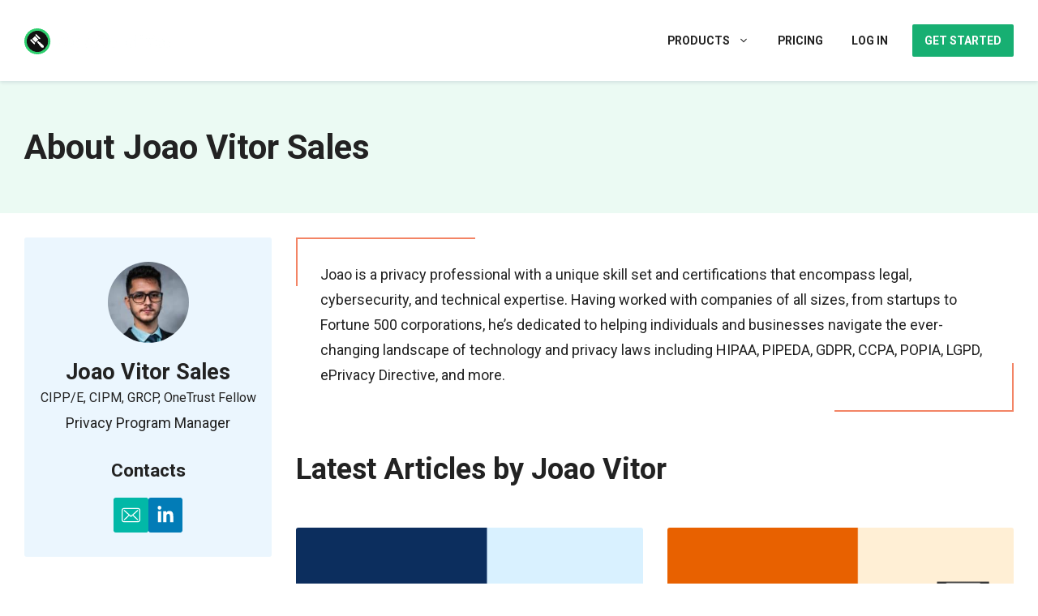

--- FILE ---
content_type: text/html; charset=UTF-8
request_url: https://www.websitepolicies.com/blog/author/joao-vitor-sales
body_size: 23005
content:
<!DOCTYPE html>
<html lang="en-US">
<head>
	<meta charset="UTF-8">
	<title>Joao Vitor Sales - WebsitePolicies</title><link rel="preload" href="https://cdn.websitepolicies.com/wp-content/uploads/2022/04/websitepolicies-logo-light.png" as="image" imagesrcset="https://cdn.websitepolicies.com/wp-content/uploads/2022/04/websitepolicies-logo-light.png 1x, https://cdn.websitepolicies.com/wp-content/uploads/2022/04/websitepolicies-logo.png 2x" /><link rel='preload' href='https://cdn.websitepolicies.com/wp-content/cache/perfmatters/www.websitepolicies.com/fonts/a571cf24e6bc.google-fonts.css' as='style' onload="this.rel='stylesheet';this.removeAttribute('onload');"><style id="perfmatters-used-css">:where(.wp-block-button__link){border-radius:9999px;box-shadow:none;padding:calc(.667em + 2px) calc(1.333em + 2px);text-decoration:none;}:root :where(.wp-block-button .wp-block-button__link.is-style-outline),:root :where(.wp-block-button.is-style-outline>.wp-block-button__link){border:2px solid;padding:.667em 1.333em;}:root :where(.wp-block-button .wp-block-button__link.is-style-outline:not(.has-text-color)),:root :where(.wp-block-button.is-style-outline>.wp-block-button__link:not(.has-text-color)){color:currentColor;}:root :where(.wp-block-button .wp-block-button__link.is-style-outline:not(.has-background)),:root :where(.wp-block-button.is-style-outline>.wp-block-button__link:not(.has-background)){background-color:initial;background-image:none;}:where(.wp-block-columns){margin-bottom:1.75em;}:where(.wp-block-columns.has-background){padding:1.25em 2.375em;}:where(.wp-block-post-comments input[type=submit]){border:none;}:where(.wp-block-cover-image:not(.has-text-color)),:where(.wp-block-cover:not(.has-text-color)){color:#fff;}:where(.wp-block-cover-image.is-light:not(.has-text-color)),:where(.wp-block-cover.is-light:not(.has-text-color)){color:#000;}:root :where(.wp-block-cover h1:not(.has-text-color)),:root :where(.wp-block-cover h2:not(.has-text-color)),:root :where(.wp-block-cover h3:not(.has-text-color)),:root :where(.wp-block-cover h4:not(.has-text-color)),:root :where(.wp-block-cover h5:not(.has-text-color)),:root :where(.wp-block-cover h6:not(.has-text-color)),:root :where(.wp-block-cover p:not(.has-text-color)){color:inherit;}.wp-block-embed.alignleft,.wp-block-embed.alignright,.wp-block[data-align=left]>[data-type="core/embed"],.wp-block[data-align=right]>[data-type="core/embed"]{max-width:360px;width:100%;}.wp-block-embed.alignleft .wp-block-embed__wrapper,.wp-block-embed.alignright .wp-block-embed__wrapper,.wp-block[data-align=left]>[data-type="core/embed"] .wp-block-embed__wrapper,.wp-block[data-align=right]>[data-type="core/embed"] .wp-block-embed__wrapper{min-width:280px;}.wp-block-cover .wp-block-embed{min-height:240px;min-width:320px;}.wp-block-embed{overflow-wrap:break-word;}.wp-block-embed :where(figcaption){margin-bottom:1em;margin-top:.5em;}.wp-block-embed iframe{max-width:100%;}.wp-block-embed__wrapper{position:relative;}.wp-embed-responsive .wp-has-aspect-ratio .wp-block-embed__wrapper:before{content:"";display:block;padding-top:50%;}.wp-embed-responsive .wp-has-aspect-ratio iframe{bottom:0;height:100%;left:0;position:absolute;right:0;top:0;width:100%;}.wp-embed-responsive .wp-embed-aspect-21-9 .wp-block-embed__wrapper:before{padding-top:42.85%;}.wp-embed-responsive .wp-embed-aspect-18-9 .wp-block-embed__wrapper:before{padding-top:50%;}.wp-embed-responsive .wp-embed-aspect-16-9 .wp-block-embed__wrapper:before{padding-top:56.25%;}.wp-embed-responsive .wp-embed-aspect-4-3 .wp-block-embed__wrapper:before{padding-top:75%;}.wp-embed-responsive .wp-embed-aspect-1-1 .wp-block-embed__wrapper:before{padding-top:100%;}.wp-embed-responsive .wp-embed-aspect-9-16 .wp-block-embed__wrapper:before{padding-top:177.77%;}.wp-embed-responsive .wp-embed-aspect-1-2 .wp-block-embed__wrapper:before{padding-top:200%;}:where(.wp-block-file){margin-bottom:1.5em;}:where(.wp-block-file__button){border-radius:2em;display:inline-block;padding:.5em 1em;}:where(.wp-block-file__button):is(a):active,:where(.wp-block-file__button):is(a):focus,:where(.wp-block-file__button):is(a):hover,:where(.wp-block-file__button):is(a):visited{box-shadow:none;color:#fff;opacity:.85;text-decoration:none;}:where(.wp-block-group.wp-block-group-is-layout-constrained){position:relative;}@keyframes show-content-image{0%{visibility:hidden;}99%{visibility:hidden;}to{visibility:visible;}}@keyframes turn-on-visibility{0%{opacity:0;}to{opacity:1;}}@keyframes turn-off-visibility{0%{opacity:1;visibility:visible;}99%{opacity:0;visibility:visible;}to{opacity:0;visibility:hidden;}}@keyframes lightbox-zoom-in{0%{transform:translate(calc(( -100vw + var(--wp--lightbox-scrollbar-width) ) / 2 + var(--wp--lightbox-initial-left-position)),calc(-50vh + var(--wp--lightbox-initial-top-position))) scale(var(--wp--lightbox-scale));}to{transform:translate(-50%,-50%) scale(1);}}@keyframes lightbox-zoom-out{0%{transform:translate(-50%,-50%) scale(1);visibility:visible;}99%{visibility:visible;}to{transform:translate(calc(( -100vw + var(--wp--lightbox-scrollbar-width) ) / 2 + var(--wp--lightbox-initial-left-position)),calc(-50vh + var(--wp--lightbox-initial-top-position))) scale(var(--wp--lightbox-scale));visibility:hidden;}}:where(.wp-block-latest-comments:not([style*=line-height] .wp-block-latest-comments__comment)){line-height:1.1;}:where(.wp-block-latest-comments:not([style*=line-height] .wp-block-latest-comments__comment-excerpt p)){line-height:1.8;}:root :where(.wp-block-latest-posts.is-grid){padding:0;}:root :where(.wp-block-latest-posts.wp-block-latest-posts__list){padding-left:0;}ol,ul{box-sizing:border-box;}:root :where(.wp-block-list.has-background){padding:1.25em 2.375em;}:where(.wp-block-navigation.has-background .wp-block-navigation-item a:not(.wp-element-button)),:where(.wp-block-navigation.has-background .wp-block-navigation-submenu a:not(.wp-element-button)){padding:.5em 1em;}:where(.wp-block-navigation .wp-block-navigation__submenu-container .wp-block-navigation-item a:not(.wp-element-button)),:where(.wp-block-navigation .wp-block-navigation__submenu-container .wp-block-navigation-submenu a:not(.wp-element-button)),:where(.wp-block-navigation .wp-block-navigation__submenu-container .wp-block-navigation-submenu button.wp-block-navigation-item__content),:where(.wp-block-navigation .wp-block-navigation__submenu-container .wp-block-pages-list__item button.wp-block-navigation-item__content){padding:.5em 1em;}@keyframes overlay-menu__fade-in-animation{0%{opacity:0;transform:translateY(.5em);}to{opacity:1;transform:translateY(0);}}:root :where(p.has-background){padding:1.25em 2.375em;}:where(p.has-text-color:not(.has-link-color)) a{color:inherit;}:where(.wp-block-post-excerpt){box-sizing:border-box;margin-bottom:var(--wp--style--block-gap);margin-top:var(--wp--style--block-gap);}:where(.wp-block-preformatted.has-background){padding:1.25em 2.375em;}:where(.wp-block-search__button){border:1px solid #ccc;padding:6px 10px;}:where(.wp-block-search__input){font-family:inherit;font-size:inherit;font-style:inherit;font-weight:inherit;letter-spacing:inherit;line-height:inherit;text-transform:inherit;}:where(.wp-block-search__button-inside .wp-block-search__inside-wrapper){border:1px solid #949494;box-sizing:border-box;padding:4px;}:where(.wp-block-search__button-inside .wp-block-search__inside-wrapper) :where(.wp-block-search__button){padding:4px 8px;}:root :where(.wp-block-separator.is-style-dots){height:auto;line-height:1;text-align:center;}:root :where(.wp-block-separator.is-style-dots):before{color:currentColor;content:"···";font-family:serif;font-size:1.5em;letter-spacing:2em;padding-left:2em;}:root :where(.wp-block-site-logo.is-style-rounded){border-radius:9999px;}:root :where(.wp-block-social-links .wp-social-link a){padding:.25em;}:root :where(.wp-block-social-links.is-style-logos-only .wp-social-link a){padding:0;}:root :where(.wp-block-social-links.is-style-pill-shape .wp-social-link a){padding-left:.66667em;padding-right:.66667em;}:root :where(.wp-block-tag-cloud.is-style-outline){display:flex;flex-wrap:wrap;gap:1ch;}:root :where(.wp-block-tag-cloud.is-style-outline a){border:1px solid;font-size:unset !important;margin-right:0;padding:1ch 2ch;text-decoration:none !important;}:root :where(.wp-block-table-of-contents){box-sizing:border-box;}:where(.wp-block-term-description){box-sizing:border-box;margin-bottom:var(--wp--style--block-gap);margin-top:var(--wp--style--block-gap);}:where(pre.wp-block-verse){font-family:inherit;}:root{--wp--preset--font-size--normal:16px;--wp--preset--font-size--huge:42px;}.screen-reader-text{border:0;clip:rect(1px,1px,1px,1px);clip-path:inset(50%);height:1px;margin:-1px;overflow:hidden;padding:0;position:absolute;width:1px;word-wrap:normal !important;}.screen-reader-text:focus{background-color:#ddd;clip:auto !important;clip-path:none;color:#444;display:block;font-size:1em;height:auto;left:5px;line-height:normal;padding:15px 23px 14px;text-decoration:none;top:5px;width:auto;z-index:100000;}html :where(.has-border-color){border-style:solid;}html :where([style*=border-top-color]){border-top-style:solid;}html :where([style*=border-right-color]){border-right-style:solid;}html :where([style*=border-bottom-color]){border-bottom-style:solid;}html :where([style*=border-left-color]){border-left-style:solid;}html :where([style*=border-width]){border-style:solid;}html :where([style*=border-top-width]){border-top-style:solid;}html :where([style*=border-right-width]){border-right-style:solid;}html :where([style*=border-bottom-width]){border-bottom-style:solid;}html :where([style*=border-left-width]){border-left-style:solid;}html :where(img[class*=wp-image-]){height:auto;max-width:100%;}:where(figure){margin:0 0 1em;}html :where(.is-position-sticky){--wp-admin--admin-bar--position-offset:var(--wp-admin--admin-bar--height,0px);}@media screen and (max-width:600px){html :where(.is-position-sticky){--wp-admin--admin-bar--position-offset:0px;}}blockquote,body,dd,dl,dt,fieldset,figure,h1,h2,h3,h4,h5,h6,hr,html,iframe,legend,li,ol,p,pre,textarea,ul{margin:0;padding:0;border:0;}html{font-family:sans-serif;-webkit-text-size-adjust:100%;-ms-text-size-adjust:100%;-webkit-font-smoothing:antialiased;-moz-osx-font-smoothing:grayscale;}main{display:block;}html{box-sizing:border-box;}*,::after,::before{box-sizing:inherit;}button,input,optgroup,select,textarea{font-family:inherit;font-size:100%;margin:0;}[type=search]{-webkit-appearance:textfield;outline-offset:-2px;}[type=search]::-webkit-search-decoration{-webkit-appearance:none;}::-moz-focus-inner{border-style:none;padding:0;}:-moz-focusring{outline:1px dotted ButtonText;}body,button,input,select,textarea{font-family:-apple-system,system-ui,BlinkMacSystemFont,"Segoe UI",Helvetica,Arial,sans-serif,"Apple Color Emoji","Segoe UI Emoji","Segoe UI Symbol";font-weight:400;text-transform:none;font-size:17px;line-height:1.5;}p{margin-bottom:1.5em;}h1,h2,h3,h4,h5,h6{font-family:inherit;font-size:100%;font-style:inherit;font-weight:inherit;}h1{font-size:42px;margin-bottom:20px;line-height:1.2em;font-weight:400;text-transform:none;}h2{font-size:35px;margin-bottom:20px;line-height:1.2em;font-weight:400;text-transform:none;}h3{font-size:29px;margin-bottom:20px;line-height:1.2em;font-weight:400;text-transform:none;}h4{font-size:24px;}h4,h5,h6{margin-bottom:20px;}ol,ul{margin:0 0 1.5em 3em;}ul{list-style:disc;}li>ol,li>ul{margin-bottom:0;margin-left:1.5em;}figure{margin:0;}img{height:auto;max-width:100%;}button,input[type=button],input[type=reset],input[type=submit]{background:#55555e;color:#fff;border:1px solid transparent;cursor:pointer;-webkit-appearance:button;padding:10px 20px;}a,button,input{transition:color .1s ease-in-out,background-color .1s ease-in-out;}a{text-decoration:none;}.screen-reader-text{border:0;clip:rect(1px,1px,1px,1px);clip-path:inset(50%);height:1px;margin:-1px;overflow:hidden;padding:0;position:absolute !important;width:1px;word-wrap:normal !important;}.screen-reader-text:focus{background-color:#f1f1f1;border-radius:3px;box-shadow:0 0 2px 2px rgba(0,0,0,.6);clip:auto !important;clip-path:none;color:#21759b;display:block;font-size:.875rem;font-weight:700;height:auto;left:5px;line-height:normal;padding:15px 23px 14px;text-decoration:none;top:5px;width:auto;z-index:100000;}#primary[tabindex="-1"]:focus{outline:0;}.main-navigation{z-index:100;padding:0;clear:both;display:block;}.main-navigation a{display:block;text-decoration:none;font-weight:400;text-transform:none;font-size:15px;}.main-navigation ul{list-style:none;margin:0;padding-left:0;}.main-navigation .main-nav ul li a{padding-left:20px;padding-right:20px;line-height:60px;}.inside-navigation{position:relative;}.main-navigation .inside-navigation{display:flex;align-items:center;flex-wrap:wrap;justify-content:space-between;}.main-navigation .main-nav>ul{display:flex;flex-wrap:wrap;align-items:center;}.main-navigation li{position:relative;}.sidebar .main-navigation .main-nav{flex-basis:100%;}.sidebar .main-navigation .main-nav>ul{flex-direction:column;}.main-navigation ul ul{display:block;box-shadow:1px 1px 0 rgba(0,0,0,.1);float:left;position:absolute;left:-99999px;opacity:0;z-index:99999;width:200px;text-align:left;top:auto;transition:opacity 80ms linear;transition-delay:0s;pointer-events:none;height:0;overflow:hidden;}.main-navigation ul ul a{display:block;}.main-navigation ul ul li{width:100%;}.main-navigation .main-nav ul ul li a{line-height:normal;padding:10px 20px;font-size:14px;}.main-navigation .main-nav ul li.menu-item-has-children>a{padding-right:0;position:relative;}.main-navigation:not(.toggled) ul li.sfHover>ul,.main-navigation:not(.toggled) ul li:hover>ul{left:auto;opacity:1;transition-delay:150ms;pointer-events:auto;height:auto;overflow:visible;}.main-navigation:not(.toggled) ul ul li.sfHover>ul,.main-navigation:not(.toggled) ul ul li:hover>ul{left:100%;top:0;}.nav-float-right .main-navigation ul ul ul{top:0;}.menu-item-has-children .dropdown-menu-toggle{display:inline-block;height:100%;clear:both;padding-right:20px;padding-left:10px;}.menu-item-has-children ul .dropdown-menu-toggle{padding-top:10px;padding-bottom:10px;margin-top:-10px;}.sidebar .menu-item-has-children .dropdown-menu-toggle,nav ul ul .menu-item-has-children .dropdown-menu-toggle{float:right;}.widget-area .main-navigation li{float:none;display:block;width:100%;padding:0;margin:0;}.sidebar .main-navigation.sub-menu-right ul li.sfHover ul,.sidebar .main-navigation.sub-menu-right ul li:hover ul{top:0;left:100%;}.paging-navigation .nav-next,.paging-navigation .nav-previous{display:none;}.paging-navigation .nav-links>*{padding:0 5px;}.paging-navigation .nav-links .current{font-weight:700;}.nav-links>:first-child{padding-left:0;}.site-header{position:relative;}.inside-header{padding:20px 40px;}.site-logo{display:inline-block;max-width:100%;}.site-header .header-image{vertical-align:middle;}.inside-header{display:flex;align-items:center;}.nav-float-right #site-navigation{margin-left:auto;}.entry-header,.site-content{word-wrap:break-word;}.wp-caption{margin-bottom:1.5em;max-width:100%;position:relative;}.wp-caption img[class*=wp-image-]{display:block;margin:0 auto 0;max-width:100%;}.wp-caption .wp-caption-text{font-size:75%;padding-top:5px;opacity:.8;}.wp-caption img{position:relative;vertical-align:bottom;}.site-content{display:flex;}.grid-container{margin-left:auto;margin-right:auto;max-width:1200px;}.page-header,.sidebar .widget,.site-main>*{margin-bottom:20px;}.one-container.both-left .site-main,.one-container.left-sidebar .site-main{margin-left:40px;}.one-container.archive .post:not(:last-child):not(.is-loop-template-item),.one-container.blog .post:not(:last-child):not(.is-loop-template-item){padding-bottom:40px;}.one-container .site-content{padding:40px;}.widget-area .main-navigation{margin-bottom:20px;}.one-container .site-main>:last-child,.separate-containers .site-main>:last-child{margin-bottom:0;}.sidebar .grid-container{max-width:100%;width:100%;}.both-left .is-left-sidebar,.both-sidebars .is-left-sidebar,.left-sidebar .sidebar{order:-10;}.gp-icon{display:inline-flex;align-self:center;}.gp-icon svg{height:1em;width:1em;top:.125em;position:relative;fill:currentColor;}.close-search .icon-search svg:first-child,.icon-menu-bars svg:nth-child(2),.icon-search svg:nth-child(2),.toggled .icon-menu-bars svg:first-child{display:none;}.close-search .icon-search svg:nth-child(2),.toggled .icon-menu-bars svg:nth-child(2){display:block;}nav.toggled .icon-arrow-left svg{transform:rotate(-90deg);}nav.toggled .icon-arrow-right svg{transform:rotate(90deg);}nav.toggled .sfHover>a>.dropdown-menu-toggle .gp-icon svg{transform:rotate(180deg);}nav.toggled .sfHover>a>.dropdown-menu-toggle .gp-icon.icon-arrow-left svg{transform:rotate(-270deg);}nav.toggled .sfHover>a>.dropdown-menu-toggle .gp-icon.icon-arrow-right svg{transform:rotate(270deg);}.container.grid-container{width:auto;}.menu-toggle,.mobile-bar-items,.sidebar-nav-mobile{display:none;}.menu-toggle{padding:0 20px;line-height:60px;margin:0;font-weight:400;text-transform:none;font-size:15px;cursor:pointer;}.menu-toggle .mobile-menu{padding-left:3px;}.menu-toggle .gp-icon+.mobile-menu{padding-left:9px;}.menu-toggle .mobile-menu:empty{display:none;}button.menu-toggle{background-color:transparent;flex-grow:1;border:0;text-align:center;}button.menu-toggle:active,button.menu-toggle:focus,button.menu-toggle:hover{background-color:transparent;}nav.toggled ul ul.sub-menu{width:100%;}.toggled .menu-item-has-children .dropdown-menu-toggle{padding-left:20px;}.main-navigation.toggled .main-nav{flex-basis:100%;order:3;}.main-navigation.toggled .main-nav>ul{display:block;}.main-navigation.toggled .main-nav li{width:100%;text-align:left;}.main-navigation.toggled .main-nav ul ul{transition:0s;visibility:hidden;box-shadow:none;border-bottom:1px solid rgba(0,0,0,.05);}.main-navigation.toggled .main-nav ul ul li:last-child>ul{border-bottom:0;}.main-navigation.toggled .main-nav ul ul.toggled-on{position:relative;top:0;left:auto !important;right:auto !important;width:100%;pointer-events:auto;height:auto;opacity:1;display:block;visibility:visible;float:none;}.main-navigation.toggled .menu-item-has-children .dropdown-menu-toggle{float:right;}.mobile-menu-control-wrapper{display:none;margin-left:auto;align-items:center;}.has-inline-mobile-toggle #site-navigation.toggled{margin-top:1.5em;}@media (max-width:768px){a,body,button,input,select,textarea{transition:all 0s ease-in-out;}.inside-header{flex-direction:column;text-align:center;}.site-content{flex-direction:column;}.container .site-content .content-area{width:auto;}.is-left-sidebar.sidebar,.is-right-sidebar.sidebar{width:auto;order:initial;}#main{margin-left:0;margin-right:0;}body:not(.no-sidebar) #main{margin-bottom:0;}}body{background-color:#fff;color:#222;}a{color:#0091ff;}a:hover,a:focus,a:active{color:#f44a56;}.grid-container{max-width:1400px;}.site-header .header-image{width:180px;}:root{--contrast:#222;--contrast-2:#575760;--contrast-3:#b2b2be;--base:#f0f0f0;--base-2:#f7f8f9;--base-3:#fff;--accent:#1e73be;}body,button,input,select,textarea{font-family:Roboto,sans-serif;font-size:18px;}body{line-height:1.75em;}p{margin-bottom:30px;}@media (max-width: 1024px){body,button,input,select,textarea{font-size:17px;}}@media (max-width:768px){body,button,input,select,textarea{font-size:16px;}}h1,h2,h3,h4,h5,h6{font-weight:bold;}h1{font-size:2.25em;}h2{font-size:2em;}h3{font-size:1.5em;}h4{font-size:1.25em;line-height:1.2em;}.site-header{background-color:#ebfaf3;color:#222;}.main-navigation .main-nav ul li a,.main-navigation .menu-toggle,.main-navigation .menu-bar-items{color:#222;}.main-navigation .main-nav ul li:not([class*="current-menu-"]):hover > a,.main-navigation .main-nav ul li:not([class*="current-menu-"]):focus > a,.main-navigation .main-nav ul li.sfHover:not([class*="current-menu-"]) > a,.main-navigation .menu-bar-item:hover > a,.main-navigation .menu-bar-item.sfHover > a{color:#222;}button.menu-toggle:hover,button.menu-toggle:focus{color:#222;}.main-navigation .main-nav ul li[class*="current-menu-"] > a{color:#222;}.main-navigation ul ul{background-color:#fff;}.separate-containers .inside-article,.separate-containers .comments-area,.separate-containers .page-header,.one-container .container,.separate-containers .paging-navigation,.inside-page-header{background-color:var(--base-3);}button,html input[type="button"],input[type="reset"],input[type="submit"],a.button,a.wp-block-button__link:not(.has-background){color:#fff;background-color:#17af72;}button:hover,html input[type="button"]:hover,input[type="reset"]:hover,input[type="submit"]:hover,a.button:hover,button:focus,html input[type="button"]:focus,input[type="reset"]:focus,input[type="submit"]:focus,a.button:focus,a.wp-block-button__link:not(.has-background):active,a.wp-block-button__link:not(.has-background):focus,a.wp-block-button__link:not(.has-background):hover{color:#fff;background-color:#018650;}:root{--gp-search-modal-bg-color:var(--base-3);--gp-search-modal-text-color:var(--contrast);--gp-search-modal-overlay-bg-color:rgba(0,0,0,.2);}.inside-header{padding:30px;}.separate-containers .inside-article,.separate-containers .comments-area,.separate-containers .page-header,.separate-containers .paging-navigation,.one-container .site-content,.inside-page-header{padding:30px;}.one-container.left-sidebar .site-main,.one-container.both-left .site-main{margin-left:30px;}.sidebar .widget,.page-header,.widget-area .main-navigation,.site-main > *{margin-bottom:30px;}.one-container.archive .post:not(:last-child):not(.is-loop-template-item),.one-container.blog .post:not(:last-child):not(.is-loop-template-item){padding-bottom:30px;}.main-navigation .main-nav ul li a,.menu-toggle,.main-navigation .menu-bar-item > a{padding-left:15px;padding-right:15px;line-height:40px;}.main-navigation .main-nav ul ul li a{padding:0px 15px 0px 15px;}.menu-item-has-children .dropdown-menu-toggle{padding-right:15px;}.menu-item-has-children ul .dropdown-menu-toggle{padding-top:0px;padding-bottom:0px;margin-top:-0px;}@media (max-width:768px){.separate-containers .inside-article,.separate-containers .comments-area,.separate-containers .page-header,.separate-containers .paging-navigation,.one-container .site-content,.inside-page-header{padding:30px 15px 30px 15px;}.inside-header{padding-top:15px;padding-right:15px;padding-bottom:15px;padding-left:15px;}.one-container .site-main .paging-navigation{margin-bottom:30px;}}.generate-columns-container:not(.masonry-container){display:flex;flex-wrap:wrap;align-items:stretch;}.generate-columns-container .page-header,.generate-columns-container .paging-navigation{flex:1 1 100%;clear:both;}.generate-columns-container .paging-navigation{margin-bottom:0;}@keyframes spin{0%{transform:rotate(0);}100%{transform:rotate(360deg);}}.generate-columns{box-sizing:border-box;}.generate-columns.grid-50,.grid-sizer.grid-50{width:50%;}@media (min-width:768px) and (max-width:1024px){.generate-columns.tablet-grid-50,.grid-sizer.tablet-grid-50{width:50%;}}@media (max-width:767px){.generate-columns-activated .generate-columns-container{margin-left:0;margin-right:0;}.generate-columns-container .generate-columns,.generate-columns-container>*{padding-left:0;}.generate-columns.mobile-grid-100,.grid-sizer.mobile-grid-100{width:100%;}.generate-columns-container>.paging-navigation{margin-left:0;}}</style>
<link rel='preconnect' href='https://cdn.websitepolicies.com' >
<link rel='dns-prefetch' href='//cdn.websitepolicies.com'>
<meta name="viewport" content="width=device-width, initial-scale=1"><meta name="robots" content="follow, noindex">
<meta property="og:url" content="https://www.websitepolicies.com/blog/author/joao-vitor-sales">
<meta property="og:site_name" content="WebsitePolicies">
<meta property="og:locale" content="en_US">
<meta property="og:type" content="object">
<meta property="og:title" content="Joao Vitor Sales - WebsitePolicies">
<meta property="og:description" content="Find out if your website legally needs terms and conditions, when they&#039;re required, and how they protect your business from disputes and liability.">
<meta property="og:image" content="https://cdn.websitepolicies.com/wp-content/uploads/2022/03/websitepolicies-featured-image.png">
<meta property="og:image:secure_url" content="https://cdn.websitepolicies.com/wp-content/uploads/2022/03/websitepolicies-featured-image.png">
<meta property="og:image:width" content="1600">
<meta property="og:image:height" content="840">
<meta property="og:image:alt" content="Personalized Compliance and Legal Solutions for Small Businesses">
<meta property="fb:pages" content="885059484866088">
<meta name="twitter:card" content="summary_large_image">
<meta name="twitter:site" content="@websitepolicies">
<meta name="twitter:creator" content="@websitepolicies">
<meta name="twitter:title" content="Joao Vitor Sales - WebsitePolicies">
<meta name="twitter:description" content="Find out if your website legally needs terms and conditions, when they&#039;re required, and how they protect your business from disputes and liability.">
<meta name="twitter:image" content="https://cdn.websitepolicies.com/wp-content/uploads/2022/03/websitepolicies-featured-image.png">


<link rel="alternate" type="application/rss+xml" title="WebsitePolicies &raquo; Feed" href="https://www.websitepolicies.com/feed" />
<script type="application/ld+json">{"@context":"https:\/\/schema.org","name":"Breadcrumb","@type":"BreadcrumbList","itemListElement":[{"@type":"ListItem","position":1,"item":{"@type":"WebPage","id":"https:\/\/www.websitepolicies.com\/blog\/author\/joao-vitor-sales#webpage","url":"https:\/\/www.websitepolicies.com\/blog\/author\/joao-vitor-sales","name":"Author: Joao Vitor Sales"}}]}</script>
<style id='wp-img-auto-sizes-contain-inline-css'>
img:is([sizes=auto i],[sizes^="auto," i]){contain-intrinsic-size:3000px 1500px}
/*# sourceURL=wp-img-auto-sizes-contain-inline-css */
</style>
<style id='wp-block-library-inline-css'>
:root{--wp-block-synced-color:#7a00df;--wp-block-synced-color--rgb:122,0,223;--wp-bound-block-color:var(--wp-block-synced-color);--wp-editor-canvas-background:#ddd;--wp-admin-theme-color:#007cba;--wp-admin-theme-color--rgb:0,124,186;--wp-admin-theme-color-darker-10:#006ba1;--wp-admin-theme-color-darker-10--rgb:0,107,160.5;--wp-admin-theme-color-darker-20:#005a87;--wp-admin-theme-color-darker-20--rgb:0,90,135;--wp-admin-border-width-focus:2px}@media (min-resolution:192dpi){:root{--wp-admin-border-width-focus:1.5px}}.wp-element-button{cursor:pointer}:root .has-very-light-gray-background-color{background-color:#eee}:root .has-very-dark-gray-background-color{background-color:#313131}:root .has-very-light-gray-color{color:#eee}:root .has-very-dark-gray-color{color:#313131}:root .has-vivid-green-cyan-to-vivid-cyan-blue-gradient-background{background:linear-gradient(135deg,#00d084,#0693e3)}:root .has-purple-crush-gradient-background{background:linear-gradient(135deg,#34e2e4,#4721fb 50%,#ab1dfe)}:root .has-hazy-dawn-gradient-background{background:linear-gradient(135deg,#faaca8,#dad0ec)}:root .has-subdued-olive-gradient-background{background:linear-gradient(135deg,#fafae1,#67a671)}:root .has-atomic-cream-gradient-background{background:linear-gradient(135deg,#fdd79a,#004a59)}:root .has-nightshade-gradient-background{background:linear-gradient(135deg,#330968,#31cdcf)}:root .has-midnight-gradient-background{background:linear-gradient(135deg,#020381,#2874fc)}:root{--wp--preset--font-size--normal:16px;--wp--preset--font-size--huge:42px}.has-regular-font-size{font-size:1em}.has-larger-font-size{font-size:2.625em}.has-normal-font-size{font-size:var(--wp--preset--font-size--normal)}.has-huge-font-size{font-size:var(--wp--preset--font-size--huge)}.has-text-align-center{text-align:center}.has-text-align-left{text-align:left}.has-text-align-right{text-align:right}.has-fit-text{white-space:nowrap!important}#end-resizable-editor-section{display:none}.aligncenter{clear:both}.items-justified-left{justify-content:flex-start}.items-justified-center{justify-content:center}.items-justified-right{justify-content:flex-end}.items-justified-space-between{justify-content:space-between}.screen-reader-text{border:0;clip-path:inset(50%);height:1px;margin:-1px;overflow:hidden;padding:0;position:absolute;width:1px;word-wrap:normal!important}.screen-reader-text:focus{background-color:#ddd;clip-path:none;color:#444;display:block;font-size:1em;height:auto;left:5px;line-height:normal;padding:15px 23px 14px;text-decoration:none;top:5px;width:auto;z-index:100000}html :where(.has-border-color){border-style:solid}html :where([style*=border-top-color]){border-top-style:solid}html :where([style*=border-right-color]){border-right-style:solid}html :where([style*=border-bottom-color]){border-bottom-style:solid}html :where([style*=border-left-color]){border-left-style:solid}html :where([style*=border-width]){border-style:solid}html :where([style*=border-top-width]){border-top-style:solid}html :where([style*=border-right-width]){border-right-style:solid}html :where([style*=border-bottom-width]){border-bottom-style:solid}html :where([style*=border-left-width]){border-left-style:solid}html :where(img[class*=wp-image-]){height:auto;max-width:100%}:where(figure){margin:0 0 1em}html :where(.is-position-sticky){--wp-admin--admin-bar--position-offset:var(--wp-admin--admin-bar--height,0px)}@media screen and (max-width:600px){html :where(.is-position-sticky){--wp-admin--admin-bar--position-offset:0px}}

/*# sourceURL=wp-block-library-inline-css */
</style><style id='wp-block-list-inline-css'>
ol,ul{box-sizing:border-box}:root :where(.wp-block-list.has-background){padding:1.25em 2.375em}
/*# sourceURL=https://www.websitepolicies.com/wp-includes/blocks/list/style.min.css */
</style>

<style id='ez-toc-exclude-toggle-css-inline-css'>
#ez-toc-container input[type="checkbox"]:checked + nav, #ez-toc-widget-container input[type="checkbox"]:checked + nav {opacity: 0;max-height: 0;border: none;display: none;}
/*# sourceURL=ez-toc-exclude-toggle-css-inline-css */
</style>
<link rel='stylesheet' id='generate-style-css' data-pmdelayedstyle="https://cdn.websitepolicies.com/wp-content/themes/generatepress/assets/css/main.min.css?ver=3.6.1" media='all' />
<style id='generate-style-inline-css'>
.generate-columns {margin-bottom: 30px;padding-left: 30px;}.generate-columns-container {margin-left: -30px;}.page-header {margin-bottom: 30px;margin-left: 30px}.generate-columns-container > .paging-navigation {margin-left: 30px;}
.is-right-sidebar{width:25%;}.is-left-sidebar{width:25%;}.site-content .content-area{width:75%;}@media (max-width:768px){.main-navigation .menu-toggle,.sidebar-nav-mobile:not(#sticky-placeholder){display:block;}.main-navigation ul,.gen-sidebar-nav,.main-navigation:not(.slideout-navigation):not(.toggled) .main-nav > ul,.has-inline-mobile-toggle #site-navigation .inside-navigation > *:not(.navigation-search):not(.main-nav){display:none;}.nav-align-right .inside-navigation,.nav-align-center .inside-navigation{justify-content:space-between;}.has-inline-mobile-toggle .mobile-menu-control-wrapper{display:flex;flex-wrap:wrap;}.has-inline-mobile-toggle .inside-header{flex-direction:row;text-align:left;flex-wrap:wrap;}.has-inline-mobile-toggle .header-widget,.has-inline-mobile-toggle #site-navigation{flex-basis:100%;}.nav-float-left .has-inline-mobile-toggle #site-navigation{order:10;}}
.dynamic-author-image-rounded{border-radius:100%;}.dynamic-featured-image, .dynamic-author-image{vertical-align:middle;}.one-container.blog .dynamic-content-template:not(:last-child), .one-container.archive .dynamic-content-template:not(:last-child){padding-bottom:0px;}.dynamic-entry-excerpt > p:last-child{margin-bottom:0px;}
/*# sourceURL=generate-style-inline-css */
</style>
<link rel='stylesheet' id='generate-google-fonts-css' href='https://cdn.websitepolicies.com/wp-content/cache/perfmatters/www.websitepolicies.com/fonts/972fa7e751d7.google-fonts.css' media='all' />
<link rel='stylesheet' id='generatepress-dynamic-css' data-pmdelayedstyle="https://cdn.websitepolicies.com/wp-content/uploads/generatepress/style.min.css?ver=1765380034" media='all' />
<style id='generateblocks-inline-css'>
.gb-headline-6d6b2c1b{text-align:center;margin-bottom:80px;}.gb-headline-2b5c93a9{font-size:1.333em;}.gb-headline-d8786596{display:flex;flex-direction:column;text-align:center;margin-bottom:50px;}.gb-headline-d8786596 .gb-icon{line-height:0;color:#44b66f;padding-bottom:0.5em;}.gb-headline-d8786596 .gb-icon svg{width:1.25em;height:1.25em;fill:currentColor;}.gb-headline-3cf3a939{font-size:50px;line-height:1.5em;}.gb-headline-89ff50d6{line-height:2em;margin-bottom:0px;}.gb-headline-89ff50d6 a{color:#222222;}.gb-headline-89ff50d6 a:hover{color:#18b576;}.gb-headline-cac6aeaf{font-size:42px;line-height:1.5em;margin-bottom:0px;}.gb-headline-70458ebb{margin-top:20px;margin-bottom:0px;}.gb-headline-70458ebb a{color:#222222;}.gb-headline-70458ebb a:hover{color:#18b576;}.gb-headline-4b5f6a0a{padding:1.5em;border-left:4px solid #a6dbb2;background-color:#f0faf0;}.gb-headline-dc663a8d{padding:1.5em;border-left:4px solid #ffe28b;background-color:#fff7de;}.gb-headline-c5419eab{padding:1.5em;border-left:4px solid #c1c1c1;background-color:#f6f6f6;}.gb-headline-20c22b61{padding:1.5em;border-left:4px solid #d8ceff;background-color:#f7f5ff;}.gb-headline-c1feba1f{display:inline-flex;align-items:center;column-gap:0.5em;padding:1em;border-radius:15px;background-color:#fae6b3;}.gb-headline-c1feba1f .gb-icon{line-height:0;color:#e28c00;}.gb-headline-c1feba1f .gb-icon svg{width:3em;height:3em;fill:currentColor;}.gb-headline-6be82562{display:flex;align-items:center;padding-top:0.5em;padding-bottom:0.5em;border-bottom:1px solid #ebebeb;}.gb-headline-6be82562 .gb-icon{line-height:0;color:#28B66E;padding-right:0.5em;}.gb-headline-6be82562 .gb-icon svg{width:1em;height:1em;fill:currentColor;}.gb-headline-b32fc0ff{display:flex;align-items:center;}.gb-headline-b32fc0ff .gb-icon{line-height:0;color:#28B66E;padding-right:0.5em;}.gb-headline-b32fc0ff .gb-icon svg{width:1em;height:1em;fill:currentColor;}div.gb-headline-8df7cc14{padding-bottom:15px;}p.gb-headline-1e0913c9{display:flex;align-items:center;}p.gb-headline-1e0913c9 .gb-icon{line-height:0;padding-right:1em;}p.gb-headline-1e0913c9 .gb-icon svg{width:3em;height:3em;fill:currentColor;}p.gb-headline-127181fc{display:flex;align-items:center;}p.gb-headline-127181fc .gb-icon{line-height:0;padding-right:1em;}p.gb-headline-127181fc .gb-icon svg{width:3em;height:3em;fill:currentColor;}p.gb-headline-3c8493d0{display:flex;align-items:center;}p.gb-headline-3c8493d0 .gb-icon{line-height:0;padding-right:1em;}p.gb-headline-3c8493d0 .gb-icon svg{width:3em;height:3em;fill:currentColor;}p.gb-headline-01302d68{display:flex;align-items:center;}p.gb-headline-01302d68 .gb-icon{line-height:0;padding-right:1em;}p.gb-headline-01302d68 .gb-icon svg{width:3em;height:3em;fill:currentColor;}p.gb-headline-fd06ff11{margin-bottom:0px;}h3.gb-headline-69a3c28a{font-size:1.333em;}p.gb-headline-aaadb180{margin-bottom:0px;}h3.gb-headline-d1eced38{font-size:1.333em;}p.gb-headline-423ba281{margin-bottom:0px;}h3.gb-headline-4c0f1686{font-size:1.333em;}p.gb-headline-34bad5fb{margin-bottom:0px;}h3.gb-headline-5f257799{font-size:1.333em;}p.gb-headline-eceee7be{margin-bottom:0px;}div.gb-headline-16be6219{line-height:30px;font-weight:bold;margin-bottom:15px;}div.gb-headline-e3eb4c02{line-height:30px;font-weight:bold;margin-bottom:15px;}div.gb-headline-f826920f{line-height:30px;font-weight:bold;margin-bottom:15px;}div.gb-headline-8e608f01{line-height:30px;font-weight:bold;margin-bottom:15px;}h1.gb-headline-deba953c{margin-bottom:0px;}h3.gb-headline-e52afb05{font-size:1.5em;font-weight:700;padding-top:20px;margin-bottom:0px;}div.gb-headline-db59e786{font-size:0.888em;}h3.gb-headline-21f64343{font-size:1.5em;}h3.gb-headline-21f64343 a{color:#222222;}h3.gb-headline-21f64343 a:hover{color:#f44a56;}p.gb-headline-6790220d{margin-bottom:0px;}div.gb-headline-5bd590a0{padding:30px;}h2.gb-headline-756d5565{margin-bottom:50px;}.gb-container.gb-tabs__item:not(.gb-tabs__item-open){display:none;}.gb-container-d3ff746c{margin-bottom:0px;border-bottom:1px solid #dcdcdc;background-color:rgba(255, 255, 255, 0);}.gb-container-d3ff746c:hover{background-color:rgba(255, 255, 255, 0);}.gb-container-d3ff746c > .gb-accordion__content{transition:max-height 0.25s ease;will-change:max-height;max-height:0;overflow:hidden;visibility:hidden;}.gb-container-d3ff746c.gb-accordion__item-open > .gb-accordion__content{max-height:inherit;visibility:visible;}.gb-container-fcb394e1{padding:10px 20px 20px;background-color:rgba(255, 255, 255, 0);}.gb-container-fcb394e1:hover{background-color:rgba(255, 255, 255, 0);}.gb-container-28c4f5d3{border-radius:3px;}.gb-container-e3868db5:not(.gb-accordion__item-open) > .gb-accordion__content{display:none;}.gb-container-85df2743{width:100%;align-items:center;justify-content:space-between;column-gap:0.5em;font-weight:bold;text-align:left;cursor:pointer;}.gb-container-0fb04a56{padding-bottom:20px;}.gb-container-2f3a7bc6{max-width:1400px;padding:140px 30px;margin-right:auto;margin-left:auto;}.gb-container-8eb43c04{max-width:1400px;padding:140px 30px 110px;margin-right:auto;margin-left:auto;}.gb-container-5c644ce5{max-width:1400px;padding-right:30px;padding-bottom:140px;padding-left:30px;margin-right:auto;margin-left:auto;}.gb-container-39c6ce1b{max-width:1400px;padding-right:30px;padding-bottom:140px;padding-left:30px;margin-right:auto;margin-left:auto;}.gb-container-33a1ebb9{max-width:1400px;padding:50px 30px;margin-right:auto;margin-left:auto;}.gb-container-6bd9b6aa{max-width:1400px;padding:50px 30px 20px;margin-right:auto;margin-left:auto;}.gb-container-4dd4ed7f{text-align:center;background-color:#e0f0f1;}.gb-container-7ef7f3f9{max-width:1400px;text-align:center;padding:140px 30px;margin-right:auto;margin-left:auto;}.gb-container-e2d6a960{height:100%;font-size:0.944em;padding:30px;border-radius:5px;background-color:#ffffff;}.gb-grid-wrapper > .gb-grid-column-e2d6a960{width:33.33%;}.gb-container-1844da64{background-color:#ebfaf3;}.gb-container-b5f52cf7{max-width:1400px;padding:140px 30px;margin-right:auto;margin-left:auto;}.gb-container-bea256bd{background-color:#ebfaf3;}.gb-container-bea256bd a{color:#222222;}.gb-container-bea256bd a:hover{color:#18b576;}.gb-container-5b5113a8{max-width:1400px;padding:50px 30px;margin-right:auto;margin-left:auto;}.gb-container-ba99dcea{margin-top:20px;}.gb-container-ee47ae5a{padding:30px 30px 0;margin-bottom:30px;background-color:#f0faff;}.gb-container-b375f3cb{padding-top:0.5em;padding-bottom:0.5em;border-bottom:1px solid #ebebeb;}.gb-container-dab35d23{position:relative;margin-bottom:30px;border:1px solid #f38465;}.gb-container-00663a9f{padding:20px 30px;}.gb-container-232f3e8d:not(.gb-accordion__item-open) > .gb-accordion__content{display:none;}.gb-container-f69ba475{width:100%;align-items:center;justify-content:space-between;column-gap:0.5em;font-weight:bold;text-align:left;cursor:pointer;}.gb-container-7ed39d96{padding-bottom:30px;}.gb-container-91741267:not(.gb-accordion__item-open) > .gb-accordion__content{display:none;}.gb-container-e025abea{width:100%;align-items:center;justify-content:space-between;column-gap:0.5em;font-weight:bold;text-align:left;cursor:pointer;}.gb-container-f0f3f4ea{padding-bottom:30px;}.gb-container-e1b68c2e:not(.gb-accordion__item-open) > .gb-accordion__content{display:none;}.gb-container-7ea96189{width:100%;align-items:center;justify-content:space-between;column-gap:0.5em;font-weight:bold;text-align:left;cursor:pointer;}.gb-container-375644c3{padding-bottom:30px;}.gb-container-629fbf89:not(.gb-accordion__item-open) > .gb-accordion__content{display:none;}.gb-container-efcbc519{width:100%;align-items:center;justify-content:space-between;column-gap:0.5em;font-weight:bold;text-align:left;cursor:pointer;}.gb-container-9611c0ac{padding-bottom:30px;}.gb-container-1de4ef30{font-size:0.944em;background-color:#172b38;color:#ffffff;}.gb-container-1de4ef30 a{color:#dce8ef;}.gb-container-1de4ef30 a:hover{color:#ffffff;}.gb-container-bdd8422a{max-width:1400px;padding:100px 30px 70px;margin-right:auto;margin-left:auto;}.gb-container-bf227d42{height:100%;}.gb-grid-wrapper > .gb-grid-column-bf227d42{width:44%;}.gb-grid-wrapper > .gb-grid-column-b2046600{width:50%;}.gb-grid-wrapper > .gb-grid-column-8d05a92b{width:50%;}.gb-container-17218d83{height:100%;}.gb-grid-wrapper > .gb-grid-column-17218d83{width:24%;}.gb-grid-wrapper > .gb-grid-column-2a2226bc{width:16%;}.gb-grid-wrapper > .gb-grid-column-b8b4eaf4{width:16%;}.gb-container-518ed9f8{font-size:0.944em;background-color:#1d2327;color:#dce8ef;}.gb-container-518ed9f8 a{color:#dce8ef;}.gb-container-518ed9f8 a:hover{color:#ffffff;}.gb-container-8f958ab6{max-width:1400px;display:flex;flex-direction:row;justify-content:space-between;row-gap:30px;padding:15px 30px;margin-right:auto;margin-left:auto;}.gb-container-4fdaaff4{display:flex;align-items:center;column-gap:15px;row-gap:15px;}.gb-container-e69e4cec{display:flex;column-gap:15px;row-gap:15px;}.gb-container-341a7575{display:flex;flex-direction:row;justify-content:space-between;column-gap:15px;row-gap:5px;}.gb-container-f15d2b98{text-align:center;padding:30px 15px;margin-bottom:30px;border-radius:3px;background-color:#ebf6fe;}.gb-container-4644d067{padding-bottom:30px;}.gb-container-c423d926{display:flex;justify-content:center;column-gap:15px;row-gap:15px;}.gb-container-4a96c790{display:flex;flex-direction:column;}.gb-container-0805969c{padding-top:30px;}.gb-container-5b7d8524{margin-left:30px;}.gb-container-7c60329b{position:relative;margin-bottom:50px;border-left:3px solid #f38465;}.gb-accordion__item:not(.gb-accordion__item-open) > .gb-button .gb-accordion__icon-open{display:none;}.gb-accordion__item.gb-accordion__item-open > .gb-button .gb-accordion__icon{display:none;}button.gb-button-aa6301d0{display:flex;align-items:center;justify-content:space-between;column-gap:0.5em;width:100%;font-weight:bold;text-align:left;padding:15px 20px;background-color:rgba(255, 255, 255, 0);color:#222222;text-decoration:none;}button.gb-button-aa6301d0:hover, button.gb-button-aa6301d0:active, button.gb-button-aa6301d0:focus{background-color:rgba(255, 255, 255, 0);color:#222222;}button.gb-button-aa6301d0.gb-block-is-current, button.gb-button-aa6301d0.gb-block-is-current:hover, button.gb-button-aa6301d0.gb-block-is-current:active, button.gb-button-aa6301d0.gb-block-is-current:focus{background-color:rgba(255, 255, 255, 0);color:#222222;}button.gb-button-aa6301d0 .gb-icon{line-height:0;}button.gb-button-aa6301d0 .gb-icon svg{width:0.8em;height:0.8em;fill:currentColor;}.gb-button-f772ca01{display:inline-flex;font-weight:bold;text-transform:uppercase;padding:1.111em 1.777em;border-radius:3px;background-color:#17af72;color:#ffffff;text-decoration:none;}.gb-button-f772ca01:hover, .gb-button-f772ca01:active, .gb-button-f772ca01:focus{background-color:#018650;color:#ffffff;}.gb-button-09691353{display:inline-flex;font-weight:bold;padding:0.777em 1.111em;border-radius:3px;background-color:#17af72;color:#ffffff;text-decoration:none;}.gb-button-09691353:hover, .gb-button-09691353:active, .gb-button-09691353:focus{background-color:#018650;color:#ffffff;}.gb-button-72ee4d99{display:inline-flex;font-weight:bold;padding:0.5em 1em;border-radius:3px;background-color:#17af72;color:#ffffff;text-decoration:none;}.gb-button-72ee4d99:hover, .gb-button-72ee4d99:active, .gb-button-72ee4d99:focus{background-color:#018650;color:#ffffff;}.gb-button-5808d96b{display:inline-flex;font-weight:bold;text-transform:uppercase;padding:1.111em 1.777em;margin-top:30px;border-radius:3px;background-color:#17af72;color:#ffffff;text-decoration:none;}.gb-button-5808d96b:hover, .gb-button-5808d96b:active, .gb-button-5808d96b:focus{background-color:#018650;color:#ffffff;}.gb-button-8b24fb6b{display:inline-flex;font-weight:bold;text-transform:uppercase;padding:0.777em 1.111em;margin-top:30px;border-radius:3px;background-color:#17af72;color:#ffffff;text-decoration:none;}.gb-button-8b24fb6b:hover, .gb-button-8b24fb6b:active, .gb-button-8b24fb6b:focus{background-color:#018650;color:#ffffff;}a.gb-button-b54624c0{display:inline-flex;align-items:center;column-gap:0.5em;text-decoration:none;}a.gb-button-b54624c0 .gb-icon{line-height:0;}a.gb-button-b54624c0 .gb-icon svg{width:1em;height:1em;fill:currentColor;}a.gb-button-8154c28e{display:inline-flex;align-items:center;column-gap:0.5em;text-decoration:none;}a.gb-button-8154c28e .gb-icon{line-height:0;}a.gb-button-8154c28e .gb-icon svg{width:1em;height:1em;fill:currentColor;}a.gb-button-4e2772a0{display:inline-flex;align-items:center;column-gap:0.5em;padding:10px;border-radius:3px;background-color:#02b8a7;color:#ffffff;text-decoration:none;}a.gb-button-4e2772a0:hover, a.gb-button-4e2772a0:active, a.gb-button-4e2772a0:focus{background-color:#009485;color:#ffffff;}a.gb-button-4e2772a0 .gb-icon{line-height:0;}a.gb-button-4e2772a0 .gb-icon svg{width:1.25em;height:1.25em;fill:currentColor;}a.gb-button-700431dd{display:inline-flex;align-items:center;padding:10px;border-radius:3px;background-color:#027cb7;color:#ffffff;text-decoration:none;}a.gb-button-700431dd:hover, a.gb-button-700431dd:active, a.gb-button-700431dd:focus{background-color:#005985;color:#ffffff;}a.gb-button-700431dd .gb-icon{line-height:0;}a.gb-button-700431dd .gb-icon svg{width:1.25em;height:1.25em;fill:currentColor;}.gb-grid-wrapper-e5e832f0{display:flex;flex-wrap:wrap;row-gap:50px;margin-left:-50px;}.gb-grid-wrapper-e5e832f0 > .gb-grid-column{box-sizing:border-box;padding-left:50px;}.gb-grid-wrapper-4f689794{display:flex;flex-wrap:wrap;margin-left:-30px;}.gb-grid-wrapper-4f689794 > .gb-grid-column{box-sizing:border-box;padding-left:30px;}.gb-grid-wrapper-80776e04{display:flex;flex-wrap:wrap;margin-left:-30px;}.gb-grid-wrapper-80776e04 > .gb-grid-column{box-sizing:border-box;padding-left:30px;}.gb-image-eeff29cc{width:22px;vertical-align:middle;}.gb-image-2265530a{border-radius:3px;vertical-align:middle;}@media (min-width: 1025px) {.gb-button-8154c28e{display:none !important;}}@media (max-width: 1024px) {.gb-headline-6d6b2c1b{margin-bottom:65px;}.gb-headline-3cf3a939{font-size:42px;}.gb-headline-cac6aeaf{font-size:38px;}.gb-container-fcb394e1{padding-right:0px;padding-left:0px;}.gb-container-28c4f5d3{padding-right:15px;padding-left:15px;}.gb-container-2f3a7bc6{padding:120px 15px;}.gb-container-8eb43c04{padding:120px 15px 90px;}.gb-container-5c644ce5{padding-right:15px;padding-bottom:120px;padding-left:15px;}.gb-container-39c6ce1b{padding-right:15px;padding-bottom:120px;padding-left:15px;}.gb-container-33a1ebb9{padding-right:15px;padding-left:15px;}.gb-container-6bd9b6aa{padding-right:15px;padding-left:15px;}.gb-container-7ef7f3f9{padding:120px 15px;}.gb-grid-wrapper > .gb-grid-column-e2d6a960{width:100%;}.gb-container-b5f52cf7{text-align:center;padding:120px 15px;}.gb-container-5b5113a8{padding-right:15px;padding-left:15px;}.gb-container-bdd8422a{padding:80px 15px 50px;}.gb-grid-wrapper > .gb-grid-column-bf227d42{width:100%;}.gb-grid-wrapper > .gb-grid-column-b2046600{width:40%;}.gb-grid-wrapper > .gb-grid-column-8d05a92b{width:50%;}.gb-grid-wrapper > .gb-grid-column-17218d83{width:100%;}.gb-grid-wrapper > .gb-grid-column-2a2226bc{width:50%;}.gb-grid-wrapper > .gb-grid-column-b8b4eaf4{width:50%;}.gb-container-8f958ab6{padding-right:15px;padding-left:15px;}button.gb-button-aa6301d0{padding-right:0px;padding-left:0px;}}@media (max-width: 1024px) and (min-width: 768px) {.gb-container-ba99dcea{display:none !important;}.gb-button-8154c28e{display:none !important;}}@media (max-width: 767px) {.gb-headline-6d6b2c1b{margin-bottom:50px;}.gb-headline-3cf3a939{font-size:36px;}.gb-headline-cac6aeaf{font-size:34px;}p.gb-headline-1e0913c9{flex-direction:column;}p.gb-headline-1e0913c9 .gb-icon{padding-bottom:0.5em;}p.gb-headline-127181fc{flex-direction:column;}p.gb-headline-127181fc .gb-icon{padding-bottom:0.5em;}p.gb-headline-3c8493d0{flex-direction:column;}p.gb-headline-3c8493d0 .gb-icon{padding-bottom:0.5em;}p.gb-headline-01302d68{flex-direction:column;}p.gb-headline-01302d68 .gb-icon{padding-bottom:0.5em;}.gb-container-2f3a7bc6{padding:100px 15px;}.gb-container-8eb43c04{padding:100px 15px 70px;}.gb-container-5c644ce5{padding-right:15px;padding-bottom:100px;padding-left:15px;}.gb-container-39c6ce1b{padding-right:15px;padding-bottom:100px;padding-left:15px;}.gb-container-33a1ebb9{padding-right:15px;padding-left:15px;}.gb-container-7ef7f3f9{padding-top:100px;padding-bottom:100px;}.gb-grid-wrapper > .gb-grid-column-e2d6a960{width:100%;}.gb-container-b5f52cf7{padding-top:100px;padding-bottom:100px;}.gb-container-ba99dcea{display:none !important;}.gb-container-1de4ef30{text-align:center;}.gb-container-bdd8422a{padding-top:60px;padding-bottom:30px;}.gb-grid-wrapper > .gb-grid-column-bf227d42{width:100%;}.gb-container-bf227d42, .gb-grid-column-bf227d42{display:none !important;}.gb-grid-wrapper > .gb-grid-column-b2046600{width:100%;}.gb-grid-wrapper > .gb-grid-column-8d05a92b{width:100%;}.gb-grid-wrapper > .gb-grid-column-17218d83{width:100%;}.gb-container-17218d83, .gb-grid-column-17218d83{display:none !important;}.gb-grid-wrapper > .gb-grid-column-2a2226bc{width:100%;}.gb-grid-wrapper > .gb-grid-column-b8b4eaf4{width:100%;}.gb-container-518ed9f8{text-align:center;}.gb-container-8f958ab6{flex-direction:column;}.gb-container-4fdaaff4{flex-direction:column;}.gb-container-341a7575{flex-direction:column;}.gb-container-5b7d8524{margin-left:0px;}.gb-button-8154c28e{display:none !important;}}:root{--gb-container-width:1400px;}.gb-container .wp-block-image img{vertical-align:middle;}.gb-grid-wrapper .wp-block-image{margin-bottom:0;}.gb-highlight{background:none;}.gb-shape{line-height:0;}.gb-container-link{position:absolute;top:0;right:0;bottom:0;left:0;z-index:99;}
/*# sourceURL=generateblocks-inline-css */
</style>
<link rel='stylesheet' id='generate-blog-css' data-pmdelayedstyle="https://cdn.websitepolicies.com/wp-content/plugins/gp-premium/blog/functions/css/style.min.css?ver=2.5.5" media='all' />
<link rel="next" href="https://www.websitepolicies.com/blog/author/joao-vitor-sales/page/2"><link rel="https://api.w.org/" href="https://www.websitepolicies.com/wp-json/" /><link rel="alternate" title="JSON" type="application/json" href="https://www.websitepolicies.com/wp-json/wp/v2/users/16" /><script>var cb_wp=cb_wp || {};cb_wp.is_user_logged_in=false;</script><style>
@media (max-width: 1024px) {
	.site-content {
		flex-direction: column;
	}
	.container .site-content .content-area {
		width: auto;
	}
	.is-left-sidebar.sidebar {
		order: -10;
		width: auto;
	}
	.is-right-sidebar.sidebar {
		width: auto;
	}
	.container .site-content .content-area .site-main {
		margin-left: 0;
		margin-right: 0;
	}
	.one-container .site-main .paging-navigation {
		margin-bottom: 30px;
	}
}
	
@media (min-width: 769px) {
	div.inside-left-sidebar,
	div.inside-right-sidebar {
		position: -webkit-sticky;
		position: sticky;
		top: 130px;
		z-index: 10000;
	}
}
</style><style>
.author-description {
	border: 0;
}
.author-description:before,
.author-description:after {
	border: 0 solid #f38465;
	content: '';
	display: block;
	height: 60px;
	position: absolute;
	width: 25%;
	z-index: 1;
}
.author-description:before {
  border-top-width: 2px;
  border-left-width: 2px;
}
.author-description:after {
	bottom: 0;
	border-right-width: 2px;
	border-bottom-width: 2px;
	right: 0;
}
</style><style>.breadcrumb {list-style:none;margin:0;padding-inline-start:0;}.breadcrumb li {margin:0;display:inline-block;position:relative;}.breadcrumb li::after{content:' › ';margin-left:5px;margin-right:5px;}.breadcrumb li:last-child::after{display:none}</style><link rel="icon" href="https://cdn.websitepolicies.com/wp-content/uploads/2022/04/cropped-websitepolicies-logo-round-1-32x32.png" sizes="32x32" />
<link rel="icon" href="https://cdn.websitepolicies.com/wp-content/uploads/2022/04/cropped-websitepolicies-logo-round-1-192x192.png" sizes="192x192" />
<link rel="apple-touch-icon" href="https://cdn.websitepolicies.com/wp-content/uploads/2022/04/cropped-websitepolicies-logo-round-1-180x180.png" />
<meta name="msapplication-TileImage" content="https://cdn.websitepolicies.com/wp-content/uploads/2022/04/cropped-websitepolicies-logo-round-1-270x270.png" />
<script type="pmdelayedscript" data-cfasync="false" data-no-optimize="1" data-no-defer="1" data-no-minify="1">(function(w,d,s,l,i){w[l]=w[l]||[];w[l].push({'gtm.start':new Date().getTime(),event:'gtm.js'});var f=d.getElementsByTagName(s)[0],j=d.createElement(s),dl=l!='dataLayer'?'&l='+l:'';j.async=true;j.src='https://www.googletagmanager.com/gtm.js?id='+i+dl;f.parentNode.insertBefore(j,f);})(window,document,'script','dataLayer','GTM-MF49W5DZ');</script>		<style id="wp-custom-css">
			header#masthead {
	background: #fff;
	box-shadow: rgb(3 27 78 / 10%) 0 2px 4px;
  z-index: 10001;
}
@media (min-width: 1024px) {
  header#masthead {
    position: -webkit-sticky;
    position: sticky;
    top: 0;
  }
}

@media (max-width: 1024px) {
	.inside-header {
			padding-left: 15px;
			padding-right: 15px;
	}
}

#menu-header ul {
	padding-bottom: 15px;
}
#menu-header ul span.header {
	cursor: default;
	font-size: 0.777em;
	font-weight: bold;
	display: block;
	padding: 15px 15px 5px 15px;
	text-transform: uppercase;
}
#menu-header ul a {
	display: flex;
	gap: 10px;
	flex-wrap: nowrap;
	font-size: 0.888em;
	align-items: center;
	padding-bottom: 5px;
  padding-top: 5px;
	white-space: nowrap;
}
#menu-header ul img {
	height: 28px;
	margin: 0;
}
#menu-header > li > a {
	border-radius: 2px;
	font-size: 0.777em;
	font-weight: bold;
	text-transform: uppercase;
}
#menu-header li a:hover {
	background-color: #b6e6cf;
}
#menu-header ul a:hover {
  background-color: transparent;
  text-decoration: underline;
}
@media (min-width: 769px) {
  #menu-header ul {
	  padding: 5px 10px 20px 10px;
  }
	#menu-header > li + li {
		padding-left: 5px;
	}
  #menu-header > li:last-of-type {
	  padding-left: 15px;
  }
	#menu-header .products-menu {
    position: static;
  }
  #menu-header .products-menu ul {
    display: flex;
    flex-wrap: wrap;
		right: 0;
    position: absolute;
    width: 660px;
  }
  #menu-header .products-menu li {
    display: inline-block;
    width: 50%;
  }
  #menu-header ul li.header {
    width: 100%;
  }
  #menu-header ul.sub-menu {
    box-shadow: 0 20px 50px 0 rgba(0,0,0,0.15);
  }
}
.main-navigation button.menu-toggle,
.main-navigation button.menu-toggle:focus,
#menu-header > li:last-of-type a {
	background-color: #17af72;
	border-radius: 2px;
	color: #fff !important;
}
.main-navigation button.menu-toggle:hover,
#menu-header > li:last-of-type a:hover {
	background-color: #018650;
	color: #fff !important;
}

.gb-accordion__item .gb-accordion__toggle,
.gb-accordion__item .gb-accordion__content .gb-container {
	background: rgba(255, 255, 255, 0) !important;
}
.gb-accordion__item .gb-accordion__content p {
	margin-bottom: 0;
}

.underline { border-bottom: 3px solid #ccc; }
.underline.ul-yellow { border-color: #FFE185; }
.underline.ul-green { border-color: #43BAAC; }
.underline.ul-blue { border-color: #86C6FB; }
.underline.ul-red { border-color: #FFBDB3; }
.underline.ul-purple { border-color: #D6B3FF; }

.highlight {
  border-radius:3px;
  display:inline-block;
  padding-left:0.3em;
  padding-right:0.3em;
}
.highlight.hl-yellow { background:#FEF6B6; }
.highlight.hl-green { background:#B7FECC; }
.highlight.hl-blue { background:#D6ECFE; }
.highlight.hl-blue.dark { background:#61A2EF; }
.highlight.hl-red { background:#ffcfc6; }
.highlight.hl-red.dark { background:#ff8584; }
.highlight.hl-orange { background:#ffe8cb; }
.highlight.hl-purple { background:#ecd7ff; }

.site-footer ul {
	line-height: 2.25;
	list-style: none;
	margin: 0 0 30px 0;
}
		</style>
		<noscript><style>.perfmatters-lazy[data-src]{display:none !important;}</style></noscript><style>body .perfmatters-lazy-css-bg:not([data-ll-status=entered]),body .perfmatters-lazy-css-bg:not([data-ll-status=entered]) *,body .perfmatters-lazy-css-bg:not([data-ll-status=entered])::before,body .perfmatters-lazy-css-bg:not([data-ll-status=entered])::after{background-image:none!important;will-change:transform;transition:opacity 0.025s ease-in,transform 0.025s ease-in!important;}</style></head>

<body class="archive author author-joao-vitor-sales author-16 wp-custom-logo wp-embed-responsive wp-theme-generatepress post-image-above-header post-image-aligned-center generate-columns-activated left-sidebar nav-float-right one-container header-aligned-left dropdown-hover" itemtype="https://schema.org/Blog" itemscope>
	<a class="screen-reader-text skip-link" href="#content" title="Skip to content">Skip to content</a>		<header class="site-header has-inline-mobile-toggle" id="masthead" aria-label="Site"  itemtype="https://schema.org/WPHeader" itemscope>
			<div class="inside-header grid-container">
				<div class="site-logo">
					<a href="https://www.websitepolicies.com/" rel="home" data-wpel-link="internal">
						<img data-perfmatters-preload  class="header-image is-logo-image" alt="WebsitePolicies" src="https://cdn.websitepolicies.com/wp-content/uploads/2022/04/websitepolicies-logo-light.png" srcset="https://cdn.websitepolicies.com/wp-content/uploads/2022/04/websitepolicies-logo-light.png 1x, https://cdn.websitepolicies.com/wp-content/uploads/2022/04/websitepolicies-logo.png 2x" width="180" height="32" />
					</a>
				</div>	<nav class="main-navigation mobile-menu-control-wrapper" id="mobile-menu-control-wrapper" aria-label="Mobile Toggle">
				<button data-nav="site-navigation" class="menu-toggle" aria-controls="primary-menu" aria-expanded="false">
			<span class="gp-icon icon-menu-bars"><svg viewBox="0 0 512 512" aria-hidden="true" xmlns="http://www.w3.org/2000/svg" width="1em" height="1em"><path d="M0 96c0-13.255 10.745-24 24-24h464c13.255 0 24 10.745 24 24s-10.745 24-24 24H24c-13.255 0-24-10.745-24-24zm0 160c0-13.255 10.745-24 24-24h464c13.255 0 24 10.745 24 24s-10.745 24-24 24H24c-13.255 0-24-10.745-24-24zm0 160c0-13.255 10.745-24 24-24h464c13.255 0 24 10.745 24 24s-10.745 24-24 24H24c-13.255 0-24-10.745-24-24z" /></svg><svg viewBox="0 0 512 512" aria-hidden="true" xmlns="http://www.w3.org/2000/svg" width="1em" height="1em"><path d="M71.029 71.029c9.373-9.372 24.569-9.372 33.942 0L256 222.059l151.029-151.03c9.373-9.372 24.569-9.372 33.942 0 9.372 9.373 9.372 24.569 0 33.942L289.941 256l151.03 151.029c9.372 9.373 9.372 24.569 0 33.942-9.373 9.372-24.569 9.372-33.942 0L256 289.941l-151.029 151.03c-9.373 9.372-24.569 9.372-33.942 0-9.372-9.373-9.372-24.569 0-33.942L222.059 256 71.029 104.971c-9.372-9.373-9.372-24.569 0-33.942z" /></svg></span><span class="screen-reader-text">Menu</span>		</button>
	</nav>
			<nav class="main-navigation sub-menu-right" id="site-navigation" aria-label="Primary"  itemtype="https://schema.org/SiteNavigationElement" itemscope>
			<div class="inside-navigation grid-container">
								<button class="menu-toggle" aria-controls="primary-menu" aria-expanded="false">
					<span class="gp-icon icon-menu-bars"><svg viewBox="0 0 512 512" aria-hidden="true" xmlns="http://www.w3.org/2000/svg" width="1em" height="1em"><path d="M0 96c0-13.255 10.745-24 24-24h464c13.255 0 24 10.745 24 24s-10.745 24-24 24H24c-13.255 0-24-10.745-24-24zm0 160c0-13.255 10.745-24 24-24h464c13.255 0 24 10.745 24 24s-10.745 24-24 24H24c-13.255 0-24-10.745-24-24zm0 160c0-13.255 10.745-24 24-24h464c13.255 0 24 10.745 24 24s-10.745 24-24 24H24c-13.255 0-24-10.745-24-24z" /></svg><svg viewBox="0 0 512 512" aria-hidden="true" xmlns="http://www.w3.org/2000/svg" width="1em" height="1em"><path d="M71.029 71.029c9.373-9.372 24.569-9.372 33.942 0L256 222.059l151.029-151.03c9.373-9.372 24.569-9.372 33.942 0 9.372 9.373 9.372 24.569 0 33.942L289.941 256l151.03 151.029c9.372 9.373 9.372 24.569 0 33.942-9.373 9.372-24.569 9.372-33.942 0L256 289.941l-151.029 151.03c-9.373 9.372-24.569 9.372-33.942 0-9.372-9.373-9.372-24.569 0-33.942L222.059 256 71.029 104.971c-9.372-9.373-9.372-24.569 0-33.942z" /></svg></span><span class="mobile-menu">Menu</span>				</button>
				<div id="primary-menu" class="main-nav"><ul id="menu-header" class=" menu sf-menu"><li id="menu-item-2434" class="products-menu menu-item menu-item-type-post_type menu-item-object-page menu-item-has-children menu-item-2434"><a href="https://www.websitepolicies.com/create" data-wpel-link="internal">Products<span role="presentation" class="dropdown-menu-toggle"><span class="gp-icon icon-arrow"><svg viewBox="0 0 330 512" aria-hidden="true" xmlns="http://www.w3.org/2000/svg" width="1em" height="1em"><path d="M305.913 197.085c0 2.266-1.133 4.815-2.833 6.514L171.087 335.593c-1.7 1.7-4.249 2.832-6.515 2.832s-4.815-1.133-6.515-2.832L26.064 203.599c-1.7-1.7-2.832-4.248-2.832-6.514s1.132-4.816 2.832-6.515l14.162-14.163c1.7-1.699 3.966-2.832 6.515-2.832 2.266 0 4.815 1.133 6.515 2.832l111.316 111.317 111.316-111.317c1.7-1.699 4.249-2.832 6.515-2.832s4.815 1.133 6.515 2.832l14.162 14.163c1.7 1.7 2.833 4.249 2.833 6.515z" /></svg></span></span></a>
<ul class="sub-menu">
	<li id="menu-item-21019" class="header menu-item menu-item-type-custom menu-item-object-custom menu-item-21019"><span class="header">Professional Policy Generators</span></li>
	<li id="menu-item-21021" class="menu-item menu-item-type-post_type menu-item-object-page menu-item-21021"><a href="https://www.websitepolicies.com/acceptable-use-policy-generator" data-wpel-link="internal"><img src="data:image/svg+xml,%3Csvg%20xmlns=&#039;http://www.w3.org/2000/svg&#039;%20width=&#039;32px&#039;%20height=&#039;32px&#039;%20viewBox=&#039;0%200%2032px%2032px&#039;%3E%3C/svg%3E" width="32px" height="32px" alt="Acceptable Use Policy Generator" class="perfmatters-lazy" data-src="https://cdn.websitepolicies.com/wp-content/uploads/2022/03/acceptable-use-policy-icon.svg" /><noscript><img src="https://cdn.websitepolicies.com/wp-content/uploads/2022/03/acceptable-use-policy-icon.svg" width="32px" height="32px" alt="Acceptable Use Policy Generator"/></noscript><span>Acceptable Use Policy Generator</span></a></li>
	<li id="menu-item-21023" class="menu-item menu-item-type-post_type menu-item-object-page menu-item-21023"><a href="https://www.websitepolicies.com/cookie-policy-generator" data-wpel-link="internal"><img src="data:image/svg+xml,%3Csvg%20xmlns=&#039;http://www.w3.org/2000/svg&#039;%20width=&#039;32px&#039;%20height=&#039;32px&#039;%20viewBox=&#039;0%200%2032px%2032px&#039;%3E%3C/svg%3E" width="32px" height="32px" alt="Cookie Policy Generator" class="perfmatters-lazy" data-src="https://cdn.websitepolicies.com/wp-content/uploads/2022/04/cookie-policy-icon.svg" /><noscript><img src="https://cdn.websitepolicies.com/wp-content/uploads/2022/04/cookie-policy-icon.svg" width="32px" height="32px" alt="Cookie Policy Generator"/></noscript><span>Cookie Policy Generator</span></a></li>
	<li id="menu-item-21024" class="menu-item menu-item-type-post_type menu-item-object-page menu-item-21024"><a href="https://www.websitepolicies.com/disclaimer-generator" data-wpel-link="internal"><img src="data:image/svg+xml,%3Csvg%20xmlns=&#039;http://www.w3.org/2000/svg&#039;%20width=&#039;32px&#039;%20height=&#039;32px&#039;%20viewBox=&#039;0%200%2032px%2032px&#039;%3E%3C/svg%3E" width="32px" height="32px" alt="Disclaimer Generator" class="perfmatters-lazy" data-src="https://cdn.websitepolicies.com/wp-content/uploads/2022/03/disclaimer-icon.svg" /><noscript><img src="https://cdn.websitepolicies.com/wp-content/uploads/2022/03/disclaimer-icon.svg" width="32px" height="32px" alt="Disclaimer Generator"/></noscript><span>Disclaimer Generator</span></a></li>
	<li id="menu-item-21025" class="menu-item menu-item-type-post_type menu-item-object-page menu-item-21025"><a href="https://www.websitepolicies.com/dmca-policy-generator" data-wpel-link="internal"><img src="data:image/svg+xml,%3Csvg%20xmlns=&#039;http://www.w3.org/2000/svg&#039;%20width=&#039;32px&#039;%20height=&#039;32px&#039;%20viewBox=&#039;0%200%2032px%2032px&#039;%3E%3C/svg%3E" width="32px" height="32px" alt="DMCA Policy Generator" class="perfmatters-lazy" data-src="https://cdn.websitepolicies.com/wp-content/uploads/2022/03/dmca-policy-icon.svg" /><noscript><img src="https://cdn.websitepolicies.com/wp-content/uploads/2022/03/dmca-policy-icon.svg" width="32px" height="32px" alt="DMCA Policy Generator"/></noscript><span>DMCA Policy Generator</span></a></li>
	<li id="menu-item-22059" class="menu-item menu-item-type-post_type menu-item-object-page menu-item-22059"><a href="https://www.websitepolicies.com/impressum-generator" data-wpel-link="internal"><img src="data:image/svg+xml,%3Csvg%20xmlns=&#039;http://www.w3.org/2000/svg&#039;%20width=&#039;32px&#039;%20height=&#039;32px&#039;%20viewBox=&#039;0%200%2032px%2032px&#039;%3E%3C/svg%3E" width="32px" height="32px" alt="Impressum Generator" class="perfmatters-lazy" data-src="https://cdn.websitepolicies.com/wp-content/uploads/2025/07/impressum-icon.svg" /><noscript><img src="https://cdn.websitepolicies.com/wp-content/uploads/2025/07/impressum-icon.svg" width="32px" height="32px" alt="Impressum Generator"/></noscript><span>Impressum Generator</span></a></li>
	<li id="menu-item-21026" class="menu-item menu-item-type-post_type menu-item-object-page menu-item-21026"><a href="https://www.websitepolicies.com/privacy-policy-generator" data-wpel-link="internal"><img src="data:image/svg+xml,%3Csvg%20xmlns=&#039;http://www.w3.org/2000/svg&#039;%20width=&#039;32px&#039;%20height=&#039;32px&#039;%20viewBox=&#039;0%200%2032px%2032px&#039;%3E%3C/svg%3E" width="32px" height="32px" alt="Privacy Policy Generator" class="perfmatters-lazy" data-src="https://cdn.websitepolicies.com/wp-content/uploads/2022/03/privacy-policy-icon.svg" /><noscript><img src="https://cdn.websitepolicies.com/wp-content/uploads/2022/03/privacy-policy-icon.svg" width="32px" height="32px" alt="Privacy Policy Generator"/></noscript><span>Privacy Policy Generator</span></a></li>
	<li id="menu-item-21027" class="menu-item menu-item-type-post_type menu-item-object-page menu-item-21027"><a href="https://www.websitepolicies.com/refund-policy-generator" data-wpel-link="internal"><img src="data:image/svg+xml,%3Csvg%20xmlns=&#039;http://www.w3.org/2000/svg&#039;%20width=&#039;32px&#039;%20height=&#039;32px&#039;%20viewBox=&#039;0%200%2032px%2032px&#039;%3E%3C/svg%3E" width="32px" height="32px" alt="Refund Policy Generator" class="perfmatters-lazy" data-src="https://cdn.websitepolicies.com/wp-content/uploads/2022/03/refund-policy-icon.svg" /><noscript><img src="https://cdn.websitepolicies.com/wp-content/uploads/2022/03/refund-policy-icon.svg" width="32px" height="32px" alt="Refund Policy Generator"/></noscript><span>Refund Policy Generator</span></a></li>
	<li id="menu-item-21028" class="menu-item menu-item-type-post_type menu-item-object-page menu-item-21028"><a href="https://www.websitepolicies.com/shipping-policy-generator" data-wpel-link="internal"><img src="data:image/svg+xml,%3Csvg%20xmlns=&#039;http://www.w3.org/2000/svg&#039;%20width=&#039;32px&#039;%20height=&#039;32px&#039;%20viewBox=&#039;0%200%2032px%2032px&#039;%3E%3C/svg%3E" width="32px" height="32px" alt="Shipping Policy Generator" class="perfmatters-lazy" data-src="https://cdn.websitepolicies.com/wp-content/uploads/2024/04/shipping-policy.svg" /><noscript><img src="https://cdn.websitepolicies.com/wp-content/uploads/2024/04/shipping-policy.svg" width="32px" height="32px" alt="Shipping Policy Generator"/></noscript><span>Shipping Policy Generator</span></a></li>
	<li id="menu-item-21029" class="menu-item menu-item-type-post_type menu-item-object-page menu-item-21029"><a href="https://www.websitepolicies.com/terms-and-conditions-generator" data-wpel-link="internal"><img src="data:image/svg+xml,%3Csvg%20xmlns=&#039;http://www.w3.org/2000/svg&#039;%20width=&#039;32px&#039;%20height=&#039;32px&#039;%20viewBox=&#039;0%200%2032px%2032px&#039;%3E%3C/svg%3E" width="32px" height="32px" alt="Terms and Conditions Generator" class="perfmatters-lazy" data-src="https://cdn.websitepolicies.com/wp-content/uploads/2022/03/terms-conditions-icon.svg" /><noscript><img src="https://cdn.websitepolicies.com/wp-content/uploads/2022/03/terms-conditions-icon.svg" width="32px" height="32px" alt="Terms and Conditions Generator"/></noscript><span>Terms and Conditions Generator</span></a></li>
	<li id="menu-item-21020" class="header menu-item menu-item-type-custom menu-item-object-custom menu-item-21020"><span class="header">Consent Management Solutions</span></li>
	<li id="menu-item-21022" class="menu-item menu-item-type-post_type menu-item-object-page menu-item-21022"><a href="https://www.websitepolicies.com/cookie-consent-banner-generator" data-wpel-link="internal"><img src="data:image/svg+xml,%3Csvg%20xmlns=&#039;http://www.w3.org/2000/svg&#039;%20width=&#039;32px&#039;%20height=&#039;32px&#039;%20viewBox=&#039;0%200%2032px%2032px&#039;%3E%3C/svg%3E" width="32px" height="32px" alt="CC Generator" class="perfmatters-lazy" data-src="https://cdn.websitepolicies.com/wp-content/uploads/2025/02/cc-ban-icon.svg" /><noscript><img src="https://cdn.websitepolicies.com/wp-content/uploads/2025/02/cc-ban-icon.svg" width="32px" height="32px" alt="CC Generator"/></noscript><span>Cookie Consent Banner Generator</span></a></li>
	<li id="menu-item-21051" class="menu-item menu-item-type-post_type menu-item-object-page menu-item-21051"><a href="https://www.websitepolicies.com/data-subject-access-request-form" data-wpel-link="internal"><img src="data:image/svg+xml,%3Csvg%20xmlns=&#039;http://www.w3.org/2000/svg&#039;%20width=&#039;32px&#039;%20height=&#039;32px&#039;%20viewBox=&#039;0%200%2032px%2032px&#039;%3E%3C/svg%3E" width="32px" height="32px" alt="Data Subject Access Request Form" class="perfmatters-lazy" data-src="https://cdn.websitepolicies.com/wp-content/uploads/2025/02/data-subject-access-request-form-icon.svg" /><noscript><img src="https://cdn.websitepolicies.com/wp-content/uploads/2025/02/data-subject-access-request-form-icon.svg" width="32px" height="32px" alt="Data Subject Access Request Form"/></noscript><span>Data Subject Access Request Form</span></a></li>
</ul>
</li>
<li id="menu-item-11812" class="menu-item menu-item-type-post_type menu-item-object-page menu-item-11812"><a href="https://www.websitepolicies.com/pricing" data-wpel-link="internal">Pricing</a></li>
<li id="menu-item-2382" class="menu-item menu-item-type-custom menu-item-object-custom menu-item-2382"><a href="https://app.websitepolicies.com/users/login" data-wpel-link="exclude">Log in</a></li>
<li id="menu-item-11471" class="menu-item menu-item-type-custom menu-item-object-custom menu-item-11471"><a href="https://app.websitepolicies.com/users/signup" class="gtm-cta" data-event-label="top nav" data-wpel-link="exclude">Get started</a></li>
</ul></div>			</div>
		</nav>
					</div>
		</header>
		<div class="gb-container gb-container-c0217fc3 gb-container-bea256bd">
<div class="gb-container gb-container-898ddf3b gb-container-5b5113a8">

<h1 class="gb-headline gb-headline-deba953c gb-headline-text gb-headline-cac6aeaf">About Joao Vitor Sales</h1>

</div>
</div>
	<div class="site grid-container container hfeed" id="page">
				<div class="site-content" id="content">
			
	<div class="content-area" id="primary">
		<main class="site-main" id="main">
			<div class="generate-columns-container "><div class="gb-container gb-container-5b7d8524">
<div class="gb-container gb-container-7c60329b author-description">

<div class="gb-headline gb-headline-5bd590a0 gb-headline-text">Joao is a privacy professional with a unique skill set and certifications that encompass legal, cybersecurity, and technical expertise. Having worked with companies of all sizes, from startups to Fortune 500 corporations, he’s dedicated to helping individuals and businesses navigate the ever-changing landscape of technology and privacy laws including HIPAA, PIPEDA, GDPR, CCPA, POPIA, LGPD, ePrivacy Directive, and more.</div>

</div>


<h2 class="gb-headline gb-headline-756d5565 gb-headline-text">Latest Articles by Joao Vitor</h2>

</div><article id="post-21416" class="dynamic-content-template post-21416 post type-post status-publish format-standard has-post-thumbnail hentry category-terms-and-conditions generate-columns tablet-grid-50 mobile-grid-100 grid-parent grid-50"><div class="gb-container gb-container-4a96c790">
<figure class="gb-block-image gb-block-image-2265530a"><a href="https://www.websitepolicies.com/blog/are-terms-and-conditions-legally-required" data-wpel-link="internal"><img width="1024" height="538" src="https://cdn.websitepolicies.com/wp-content/uploads/2025/04/are-terms-and-conditions-legally-required-1024x538.png" class="gb-image-2265530a" alt="" decoding="async" fetchpriority="high" srcset="https://cdn.websitepolicies.com/wp-content/uploads/2025/04/are-terms-and-conditions-legally-required-1024x538.png 1024w, https://cdn.websitepolicies.com/wp-content/uploads/2025/04/are-terms-and-conditions-legally-required-300x158.png 300w, https://cdn.websitepolicies.com/wp-content/uploads/2025/04/are-terms-and-conditions-legally-required-768x403.png 768w, https://cdn.websitepolicies.com/wp-content/uploads/2025/04/are-terms-and-conditions-legally-required-1536x806.png 1536w, https://cdn.websitepolicies.com/wp-content/uploads/2025/04/are-terms-and-conditions-legally-required-2048x1075.png 2048w" sizes="(max-width: 1024px) 100vw, 1024px" /></a></figure>

<div class="gb-container gb-container-0805969c">
<h3 class="gb-headline gb-headline-21f64343 gb-headline-text"><a href="https://www.websitepolicies.com/blog/are-terms-and-conditions-legally-required" data-wpel-link="internal">Are Terms and Conditions Legally Required? No, But Read This</a></h3>

<p class="gb-headline gb-headline-6790220d gb-headline-text">Find out if your website legally needs terms and conditions, when they're required, and how they protect your business from disputes and liability.</p>
</div>
</div></article><article id="post-20620" class="dynamic-content-template post-20620 post type-post status-publish format-standard has-post-thumbnail hentry category-terms-and-conditions generate-columns tablet-grid-50 mobile-grid-100 grid-parent grid-50"><div class="gb-container gb-container-4a96c790">
<figure class="gb-block-image gb-block-image-2265530a"><a href="https://www.websitepolicies.com/blog/terms-and-conditions-age-limitation" data-wpel-link="internal"><img width="1024" height="538" src="data:image/svg+xml,%3Csvg%20xmlns=&#039;http://www.w3.org/2000/svg&#039;%20width=&#039;1024&#039;%20height=&#039;538&#039;%20viewBox=&#039;0%200%201024%20538&#039;%3E%3C/svg%3E" class="gb-image-2265530a perfmatters-lazy" alt decoding="async" data-src="https://cdn.websitepolicies.com/wp-content/uploads/2024/10/terms-and-conditions-age-limitation-1024x538.png" data-srcset="https://cdn.websitepolicies.com/wp-content/uploads/2024/10/terms-and-conditions-age-limitation-1024x538.png 1024w, https://cdn.websitepolicies.com/wp-content/uploads/2024/10/terms-and-conditions-age-limitation-300x158.png 300w, https://cdn.websitepolicies.com/wp-content/uploads/2024/10/terms-and-conditions-age-limitation-768x403.png 768w, https://cdn.websitepolicies.com/wp-content/uploads/2024/10/terms-and-conditions-age-limitation-1536x806.png 1536w, https://cdn.websitepolicies.com/wp-content/uploads/2024/10/terms-and-conditions-age-limitation-2048x1075.png 2048w" data-sizes="(max-width: 1024px) 100vw, 1024px" /><noscript><img width="1024" height="538" src="https://cdn.websitepolicies.com/wp-content/uploads/2024/10/terms-and-conditions-age-limitation-1024x538.png" class="gb-image-2265530a" alt="" decoding="async" srcset="https://cdn.websitepolicies.com/wp-content/uploads/2024/10/terms-and-conditions-age-limitation-1024x538.png 1024w, https://cdn.websitepolicies.com/wp-content/uploads/2024/10/terms-and-conditions-age-limitation-300x158.png 300w, https://cdn.websitepolicies.com/wp-content/uploads/2024/10/terms-and-conditions-age-limitation-768x403.png 768w, https://cdn.websitepolicies.com/wp-content/uploads/2024/10/terms-and-conditions-age-limitation-1536x806.png 1536w, https://cdn.websitepolicies.com/wp-content/uploads/2024/10/terms-and-conditions-age-limitation-2048x1075.png 2048w" sizes="(max-width: 1024px) 100vw, 1024px" /></noscript></a></figure>

<div class="gb-container gb-container-0805969c">
<h3 class="gb-headline gb-headline-21f64343 gb-headline-text"><a href="https://www.websitepolicies.com/blog/terms-and-conditions-age-limitation" data-wpel-link="internal">Terms and Conditions Age Limitation Clause: Do You Need It?</a></h3>

<p class="gb-headline gb-headline-6790220d gb-headline-text">Learn why a terms and conditions age limitation clause is essential for legal compliance, user safety, and protecting your business from liability.</p>
</div>
</div></article><article id="post-20505" class="dynamic-content-template post-20505 post type-post status-publish format-standard has-post-thumbnail hentry category-terms-and-conditions generate-columns tablet-grid-50 mobile-grid-100 grid-parent grid-50"><div class="gb-container gb-container-4a96c790">
<figure class="gb-block-image gb-block-image-2265530a"><a href="https://www.websitepolicies.com/blog/payment-terms-and-conditions" data-wpel-link="internal"><img width="1024" height="538" src="data:image/svg+xml,%3Csvg%20xmlns=&#039;http://www.w3.org/2000/svg&#039;%20width=&#039;1024&#039;%20height=&#039;538&#039;%20viewBox=&#039;0%200%201024%20538&#039;%3E%3C/svg%3E" class="gb-image-2265530a perfmatters-lazy" alt decoding="async" data-src="https://cdn.websitepolicies.com/wp-content/uploads/2024/09/payment-terms-and-conditions-1024x538.png" data-srcset="https://cdn.websitepolicies.com/wp-content/uploads/2024/09/payment-terms-and-conditions-1024x538.png 1024w, https://cdn.websitepolicies.com/wp-content/uploads/2024/09/payment-terms-and-conditions-300x158.png 300w, https://cdn.websitepolicies.com/wp-content/uploads/2024/09/payment-terms-and-conditions-768x403.png 768w, https://cdn.websitepolicies.com/wp-content/uploads/2024/09/payment-terms-and-conditions-1536x806.png 1536w, https://cdn.websitepolicies.com/wp-content/uploads/2024/09/payment-terms-and-conditions-2048x1075.png 2048w" data-sizes="(max-width: 1024px) 100vw, 1024px" /><noscript><img width="1024" height="538" src="https://cdn.websitepolicies.com/wp-content/uploads/2024/09/payment-terms-and-conditions-1024x538.png" class="gb-image-2265530a" alt="" decoding="async" srcset="https://cdn.websitepolicies.com/wp-content/uploads/2024/09/payment-terms-and-conditions-1024x538.png 1024w, https://cdn.websitepolicies.com/wp-content/uploads/2024/09/payment-terms-and-conditions-300x158.png 300w, https://cdn.websitepolicies.com/wp-content/uploads/2024/09/payment-terms-and-conditions-768x403.png 768w, https://cdn.websitepolicies.com/wp-content/uploads/2024/09/payment-terms-and-conditions-1536x806.png 1536w, https://cdn.websitepolicies.com/wp-content/uploads/2024/09/payment-terms-and-conditions-2048x1075.png 2048w" sizes="(max-width: 1024px) 100vw, 1024px" /></noscript></a></figure>

<div class="gb-container gb-container-0805969c">
<h3 class="gb-headline gb-headline-21f64343 gb-headline-text"><a href="https://www.websitepolicies.com/blog/payment-terms-and-conditions" data-wpel-link="internal">Payment Terms and Conditions for Your Business With a Free Template</a></h3>

<p class="gb-headline gb-headline-6790220d gb-headline-text">Payment terms and conditions can help reduce the risk of disputes and misunderstandings with your customers but only if written correctly.</p>
</div>
</div></article><article id="post-20461" class="dynamic-content-template post-20461 post type-post status-publish format-standard has-post-thumbnail hentry category-terms-and-conditions generate-columns tablet-grid-50 mobile-grid-100 grid-parent grid-50"><div class="gb-container gb-container-4a96c790">
<figure class="gb-block-image gb-block-image-2265530a"><a href="https://www.websitepolicies.com/blog/small-business-terms-and-conditions-template" data-wpel-link="internal"><img width="1024" height="538" src="data:image/svg+xml,%3Csvg%20xmlns=&#039;http://www.w3.org/2000/svg&#039;%20width=&#039;1024&#039;%20height=&#039;538&#039;%20viewBox=&#039;0%200%201024%20538&#039;%3E%3C/svg%3E" class="gb-image-2265530a perfmatters-lazy" alt decoding="async" data-src="https://cdn.websitepolicies.com/wp-content/uploads/2024/09/small-business-terms-and-conditions-template-1024x538.png" data-srcset="https://cdn.websitepolicies.com/wp-content/uploads/2024/09/small-business-terms-and-conditions-template-1024x538.png 1024w, https://cdn.websitepolicies.com/wp-content/uploads/2024/09/small-business-terms-and-conditions-template-300x158.png 300w, https://cdn.websitepolicies.com/wp-content/uploads/2024/09/small-business-terms-and-conditions-template-768x403.png 768w, https://cdn.websitepolicies.com/wp-content/uploads/2024/09/small-business-terms-and-conditions-template-1536x806.png 1536w, https://cdn.websitepolicies.com/wp-content/uploads/2024/09/small-business-terms-and-conditions-template-2048x1075.png 2048w" data-sizes="(max-width: 1024px) 100vw, 1024px" /><noscript><img width="1024" height="538" src="https://cdn.websitepolicies.com/wp-content/uploads/2024/09/small-business-terms-and-conditions-template-1024x538.png" class="gb-image-2265530a" alt="" decoding="async" srcset="https://cdn.websitepolicies.com/wp-content/uploads/2024/09/small-business-terms-and-conditions-template-1024x538.png 1024w, https://cdn.websitepolicies.com/wp-content/uploads/2024/09/small-business-terms-and-conditions-template-300x158.png 300w, https://cdn.websitepolicies.com/wp-content/uploads/2024/09/small-business-terms-and-conditions-template-768x403.png 768w, https://cdn.websitepolicies.com/wp-content/uploads/2024/09/small-business-terms-and-conditions-template-1536x806.png 1536w, https://cdn.websitepolicies.com/wp-content/uploads/2024/09/small-business-terms-and-conditions-template-2048x1075.png 2048w" sizes="(max-width: 1024px) 100vw, 1024px" /></noscript></a></figure>

<div class="gb-container gb-container-0805969c">
<h3 class="gb-headline gb-headline-21f64343 gb-headline-text"><a href="https://www.websitepolicies.com/blog/small-business-terms-and-conditions-template" data-wpel-link="internal">Free Small Business Terms and Conditions Template &#038; Examples</a></h3>

<p class="gb-headline gb-headline-6790220d gb-headline-text">Download this free small business terms and conditions template and use included examples to personalize it to your needs in minutes.</p>
</div>
</div></article><article id="post-19757" class="dynamic-content-template post-19757 post type-post status-publish format-standard has-post-thumbnail hentry category-terms-and-conditions generate-columns tablet-grid-50 mobile-grid-100 grid-parent grid-50"><div class="gb-container gb-container-4a96c790">
<figure class="gb-block-image gb-block-image-2265530a"><a href="https://www.websitepolicies.com/blog/eula-vs-terms-and-conditions" data-wpel-link="internal"><img width="1024" height="538" src="data:image/svg+xml,%3Csvg%20xmlns=&#039;http://www.w3.org/2000/svg&#039;%20width=&#039;1024&#039;%20height=&#039;538&#039;%20viewBox=&#039;0%200%201024%20538&#039;%3E%3C/svg%3E" class="gb-image-2265530a perfmatters-lazy" alt decoding="async" data-src="https://cdn.websitepolicies.com/wp-content/uploads/2024/09/eula-vs-terms-and-conditions-1024x538.png" data-srcset="https://cdn.websitepolicies.com/wp-content/uploads/2024/09/eula-vs-terms-and-conditions-1024x538.png 1024w, https://cdn.websitepolicies.com/wp-content/uploads/2024/09/eula-vs-terms-and-conditions-300x158.png 300w, https://cdn.websitepolicies.com/wp-content/uploads/2024/09/eula-vs-terms-and-conditions-768x403.png 768w, https://cdn.websitepolicies.com/wp-content/uploads/2024/09/eula-vs-terms-and-conditions-1536x806.png 1536w, https://cdn.websitepolicies.com/wp-content/uploads/2024/09/eula-vs-terms-and-conditions-2048x1075.png 2048w" data-sizes="(max-width: 1024px) 100vw, 1024px" /><noscript><img width="1024" height="538" src="https://cdn.websitepolicies.com/wp-content/uploads/2024/09/eula-vs-terms-and-conditions-1024x538.png" class="gb-image-2265530a" alt="" decoding="async" srcset="https://cdn.websitepolicies.com/wp-content/uploads/2024/09/eula-vs-terms-and-conditions-1024x538.png 1024w, https://cdn.websitepolicies.com/wp-content/uploads/2024/09/eula-vs-terms-and-conditions-300x158.png 300w, https://cdn.websitepolicies.com/wp-content/uploads/2024/09/eula-vs-terms-and-conditions-768x403.png 768w, https://cdn.websitepolicies.com/wp-content/uploads/2024/09/eula-vs-terms-and-conditions-1536x806.png 1536w, https://cdn.websitepolicies.com/wp-content/uploads/2024/09/eula-vs-terms-and-conditions-2048x1075.png 2048w" sizes="(max-width: 1024px) 100vw, 1024px" /></noscript></a></figure>

<div class="gb-container gb-container-0805969c">
<h3 class="gb-headline gb-headline-21f64343 gb-headline-text"><a href="https://www.websitepolicies.com/blog/eula-vs-terms-and-conditions" data-wpel-link="internal">EULA vs Terms and Conditions: What’s the Difference?</a></h3>

<p class="gb-headline gb-headline-6790220d gb-headline-text">EULA governs software use by users, while terms and conditions set general rules for using a service or website, covering broader legal terms.</p>
</div>
</div></article><article id="post-19750" class="dynamic-content-template post-19750 post type-post status-publish format-standard has-post-thumbnail hentry category-disclaimer tag-disclaimer-types generate-columns tablet-grid-50 mobile-grid-100 grid-parent grid-50"><div class="gb-container gb-container-4a96c790">
<figure class="gb-block-image gb-block-image-2265530a"><a href="https://www.websitepolicies.com/blog/views-expressed-disclaimer" data-wpel-link="internal"><img width="1024" height="538" src="data:image/svg+xml,%3Csvg%20xmlns=&#039;http://www.w3.org/2000/svg&#039;%20width=&#039;1024&#039;%20height=&#039;538&#039;%20viewBox=&#039;0%200%201024%20538&#039;%3E%3C/svg%3E" class="gb-image-2265530a perfmatters-lazy" alt decoding="async" data-src="https://cdn.websitepolicies.com/wp-content/uploads/2024/09/views-expressed-disclaimer-1024x538.png" data-srcset="https://cdn.websitepolicies.com/wp-content/uploads/2024/09/views-expressed-disclaimer-1024x538.png 1024w, https://cdn.websitepolicies.com/wp-content/uploads/2024/09/views-expressed-disclaimer-300x158.png 300w, https://cdn.websitepolicies.com/wp-content/uploads/2024/09/views-expressed-disclaimer-768x403.png 768w, https://cdn.websitepolicies.com/wp-content/uploads/2024/09/views-expressed-disclaimer-1536x806.png 1536w, https://cdn.websitepolicies.com/wp-content/uploads/2024/09/views-expressed-disclaimer-2048x1075.png 2048w" data-sizes="(max-width: 1024px) 100vw, 1024px" /><noscript><img width="1024" height="538" src="https://cdn.websitepolicies.com/wp-content/uploads/2024/09/views-expressed-disclaimer-1024x538.png" class="gb-image-2265530a" alt="" decoding="async" srcset="https://cdn.websitepolicies.com/wp-content/uploads/2024/09/views-expressed-disclaimer-1024x538.png 1024w, https://cdn.websitepolicies.com/wp-content/uploads/2024/09/views-expressed-disclaimer-300x158.png 300w, https://cdn.websitepolicies.com/wp-content/uploads/2024/09/views-expressed-disclaimer-768x403.png 768w, https://cdn.websitepolicies.com/wp-content/uploads/2024/09/views-expressed-disclaimer-1536x806.png 1536w, https://cdn.websitepolicies.com/wp-content/uploads/2024/09/views-expressed-disclaimer-2048x1075.png 2048w" sizes="(max-width: 1024px) 100vw, 1024px" /></noscript></a></figure>

<div class="gb-container gb-container-0805969c">
<h3 class="gb-headline gb-headline-21f64343 gb-headline-text"><a href="https://www.websitepolicies.com/blog/views-expressed-disclaimer" data-wpel-link="internal">Views Expressed Disclaimer: Template &#038; Examples</a></h3>

<p class="gb-headline gb-headline-6790220d gb-headline-text">What is a views expressed disclaimer? Find out why you need it to protect yourself and download a free views expressed disclaimer template.</p>
</div>
</div></article><article id="post-19733" class="dynamic-content-template post-19733 post type-post status-publish format-standard has-post-thumbnail hentry category-disclaimer generate-columns tablet-grid-50 mobile-grid-100 grid-parent grid-50"><div class="gb-container gb-container-4a96c790">
<figure class="gb-block-image gb-block-image-2265530a"><a href="https://www.websitepolicies.com/blog/no-warranties-express-or-implied" data-wpel-link="internal"><img width="1024" height="538" src="data:image/svg+xml,%3Csvg%20xmlns=&#039;http://www.w3.org/2000/svg&#039;%20width=&#039;1024&#039;%20height=&#039;538&#039;%20viewBox=&#039;0%200%201024%20538&#039;%3E%3C/svg%3E" class="gb-image-2265530a perfmatters-lazy" alt decoding="async" data-src="https://cdn.websitepolicies.com/wp-content/uploads/2024/09/no-warranties-express-or-implied-1024x538.png" data-srcset="https://cdn.websitepolicies.com/wp-content/uploads/2024/09/no-warranties-express-or-implied-1024x538.png 1024w, https://cdn.websitepolicies.com/wp-content/uploads/2024/09/no-warranties-express-or-implied-300x158.png 300w, https://cdn.websitepolicies.com/wp-content/uploads/2024/09/no-warranties-express-or-implied-768x403.png 768w, https://cdn.websitepolicies.com/wp-content/uploads/2024/09/no-warranties-express-or-implied-1536x806.png 1536w, https://cdn.websitepolicies.com/wp-content/uploads/2024/09/no-warranties-express-or-implied-2048x1075.png 2048w" data-sizes="(max-width: 1024px) 100vw, 1024px" /><noscript><img width="1024" height="538" src="https://cdn.websitepolicies.com/wp-content/uploads/2024/09/no-warranties-express-or-implied-1024x538.png" class="gb-image-2265530a" alt="" decoding="async" srcset="https://cdn.websitepolicies.com/wp-content/uploads/2024/09/no-warranties-express-or-implied-1024x538.png 1024w, https://cdn.websitepolicies.com/wp-content/uploads/2024/09/no-warranties-express-or-implied-300x158.png 300w, https://cdn.websitepolicies.com/wp-content/uploads/2024/09/no-warranties-express-or-implied-768x403.png 768w, https://cdn.websitepolicies.com/wp-content/uploads/2024/09/no-warranties-express-or-implied-1536x806.png 1536w, https://cdn.websitepolicies.com/wp-content/uploads/2024/09/no-warranties-express-or-implied-2048x1075.png 2048w" sizes="(max-width: 1024px) 100vw, 1024px" /></noscript></a></figure>

<div class="gb-container gb-container-0805969c">
<h3 class="gb-headline gb-headline-21f64343 gb-headline-text"><a href="https://www.websitepolicies.com/blog/no-warranties-express-or-implied" data-wpel-link="internal">No Warranties, Express or Implied: What You Must Know</a></h3>

<p class="gb-headline gb-headline-6790220d gb-headline-text">Discover the meaning of no warranties, express or implied, and how this clause limits liability in legal agreements to protect your business.</p>
</div>
</div></article><article id="post-19722" class="dynamic-content-template post-19722 post type-post status-publish format-standard has-post-thumbnail hentry category-disclaimer category-terms-and-conditions generate-columns tablet-grid-50 mobile-grid-100 grid-parent grid-50"><div class="gb-container gb-container-4a96c790">
<figure class="gb-block-image gb-block-image-2265530a"><a href="https://www.websitepolicies.com/blog/disclaimer-vs-terms-and-conditions" data-wpel-link="internal"><img width="1024" height="538" src="data:image/svg+xml,%3Csvg%20xmlns=&#039;http://www.w3.org/2000/svg&#039;%20width=&#039;1024&#039;%20height=&#039;538&#039;%20viewBox=&#039;0%200%201024%20538&#039;%3E%3C/svg%3E" class="gb-image-2265530a perfmatters-lazy" alt decoding="async" data-src="https://cdn.websitepolicies.com/wp-content/uploads/2024/09/disclaimer-vs-terms-and-conditions-1-1024x538.png" data-srcset="https://cdn.websitepolicies.com/wp-content/uploads/2024/09/disclaimer-vs-terms-and-conditions-1-1024x538.png 1024w, https://cdn.websitepolicies.com/wp-content/uploads/2024/09/disclaimer-vs-terms-and-conditions-1-300x158.png 300w, https://cdn.websitepolicies.com/wp-content/uploads/2024/09/disclaimer-vs-terms-and-conditions-1-768x403.png 768w, https://cdn.websitepolicies.com/wp-content/uploads/2024/09/disclaimer-vs-terms-and-conditions-1-1536x806.png 1536w, https://cdn.websitepolicies.com/wp-content/uploads/2024/09/disclaimer-vs-terms-and-conditions-1-2048x1075.png 2048w" data-sizes="(max-width: 1024px) 100vw, 1024px" /><noscript><img width="1024" height="538" src="https://cdn.websitepolicies.com/wp-content/uploads/2024/09/disclaimer-vs-terms-and-conditions-1-1024x538.png" class="gb-image-2265530a" alt="" decoding="async" srcset="https://cdn.websitepolicies.com/wp-content/uploads/2024/09/disclaimer-vs-terms-and-conditions-1-1024x538.png 1024w, https://cdn.websitepolicies.com/wp-content/uploads/2024/09/disclaimer-vs-terms-and-conditions-1-300x158.png 300w, https://cdn.websitepolicies.com/wp-content/uploads/2024/09/disclaimer-vs-terms-and-conditions-1-768x403.png 768w, https://cdn.websitepolicies.com/wp-content/uploads/2024/09/disclaimer-vs-terms-and-conditions-1-1536x806.png 1536w, https://cdn.websitepolicies.com/wp-content/uploads/2024/09/disclaimer-vs-terms-and-conditions-1-2048x1075.png 2048w" sizes="(max-width: 1024px) 100vw, 1024px" /></noscript></a></figure>

<div class="gb-container gb-container-0805969c">
<h3 class="gb-headline gb-headline-21f64343 gb-headline-text"><a href="https://www.websitepolicies.com/blog/disclaimer-vs-terms-and-conditions" data-wpel-link="internal">Disclaimer vs Terms and Conditions: What’s the Difference?</a></h3>

<p class="gb-headline gb-headline-6790220d gb-headline-text">Learn the differences between a disclaimer and terms and conditions. Understand why you need both to protect your business & comply with key laws.</p>
</div>
</div></article><article id="post-19712" class="dynamic-content-template post-19712 post type-post status-publish format-standard has-post-thumbnail hentry category-disclaimer generate-columns tablet-grid-50 mobile-grid-100 grid-parent grid-50"><div class="gb-container gb-container-4a96c790">
<figure class="gb-block-image gb-block-image-2265530a"><a href="https://www.websitepolicies.com/blog/are-disclaimers-legally-binding" data-wpel-link="internal"><img width="1024" height="538" src="data:image/svg+xml,%3Csvg%20xmlns=&#039;http://www.w3.org/2000/svg&#039;%20width=&#039;1024&#039;%20height=&#039;538&#039;%20viewBox=&#039;0%200%201024%20538&#039;%3E%3C/svg%3E" class="gb-image-2265530a perfmatters-lazy" alt decoding="async" data-src="https://cdn.websitepolicies.com/wp-content/uploads/2024/09/are-disclaimers-legally-binding-1024x538.png" data-srcset="https://cdn.websitepolicies.com/wp-content/uploads/2024/09/are-disclaimers-legally-binding-1024x538.png 1024w, https://cdn.websitepolicies.com/wp-content/uploads/2024/09/are-disclaimers-legally-binding-300x158.png 300w, https://cdn.websitepolicies.com/wp-content/uploads/2024/09/are-disclaimers-legally-binding-768x403.png 768w, https://cdn.websitepolicies.com/wp-content/uploads/2024/09/are-disclaimers-legally-binding-1536x806.png 1536w, https://cdn.websitepolicies.com/wp-content/uploads/2024/09/are-disclaimers-legally-binding-2048x1075.png 2048w" data-sizes="(max-width: 1024px) 100vw, 1024px" /><noscript><img width="1024" height="538" src="https://cdn.websitepolicies.com/wp-content/uploads/2024/09/are-disclaimers-legally-binding-1024x538.png" class="gb-image-2265530a" alt="" decoding="async" srcset="https://cdn.websitepolicies.com/wp-content/uploads/2024/09/are-disclaimers-legally-binding-1024x538.png 1024w, https://cdn.websitepolicies.com/wp-content/uploads/2024/09/are-disclaimers-legally-binding-300x158.png 300w, https://cdn.websitepolicies.com/wp-content/uploads/2024/09/are-disclaimers-legally-binding-768x403.png 768w, https://cdn.websitepolicies.com/wp-content/uploads/2024/09/are-disclaimers-legally-binding-1536x806.png 1536w, https://cdn.websitepolicies.com/wp-content/uploads/2024/09/are-disclaimers-legally-binding-2048x1075.png 2048w" sizes="(max-width: 1024px) 100vw, 1024px" /></noscript></a></figure>

<div class="gb-container gb-container-0805969c">
<h3 class="gb-headline gb-headline-21f64343 gb-headline-text"><a href="https://www.websitepolicies.com/blog/are-disclaimers-legally-binding" data-wpel-link="internal">Are Disclaimers Legally Binding? Yes But With Exceptions</a></h3>

<p class="gb-headline gb-headline-6790220d gb-headline-text">Discover if disclaimers are legally binding and what you need to know about making them enforceable on your website to protect your business.</p>
</div>
</div></article><article id="post-19625" class="dynamic-content-template post-19625 post type-post status-publish format-standard has-post-thumbnail hentry category-disclaimer tag-disclaimer-types generate-columns tablet-grid-50 mobile-grid-100 grid-parent grid-50"><div class="gb-container gb-container-4a96c790">
<figure class="gb-block-image gb-block-image-2265530a"><a href="https://www.websitepolicies.com/blog/intellectual-property-disclaimer" data-wpel-link="internal"><img width="1024" height="538" src="data:image/svg+xml,%3Csvg%20xmlns=&#039;http://www.w3.org/2000/svg&#039;%20width=&#039;1024&#039;%20height=&#039;538&#039;%20viewBox=&#039;0%200%201024%20538&#039;%3E%3C/svg%3E" class="gb-image-2265530a perfmatters-lazy" alt decoding="async" data-src="https://cdn.websitepolicies.com/wp-content/uploads/2024/08/intellectual-property-disclaimer-1024x538.png" data-srcset="https://cdn.websitepolicies.com/wp-content/uploads/2024/08/intellectual-property-disclaimer-1024x538.png 1024w, https://cdn.websitepolicies.com/wp-content/uploads/2024/08/intellectual-property-disclaimer-300x158.png 300w, https://cdn.websitepolicies.com/wp-content/uploads/2024/08/intellectual-property-disclaimer-768x403.png 768w, https://cdn.websitepolicies.com/wp-content/uploads/2024/08/intellectual-property-disclaimer-1536x806.png 1536w, https://cdn.websitepolicies.com/wp-content/uploads/2024/08/intellectual-property-disclaimer-2048x1075.png 2048w" data-sizes="(max-width: 1024px) 100vw, 1024px" /><noscript><img width="1024" height="538" src="https://cdn.websitepolicies.com/wp-content/uploads/2024/08/intellectual-property-disclaimer-1024x538.png" class="gb-image-2265530a" alt="" decoding="async" srcset="https://cdn.websitepolicies.com/wp-content/uploads/2024/08/intellectual-property-disclaimer-1024x538.png 1024w, https://cdn.websitepolicies.com/wp-content/uploads/2024/08/intellectual-property-disclaimer-300x158.png 300w, https://cdn.websitepolicies.com/wp-content/uploads/2024/08/intellectual-property-disclaimer-768x403.png 768w, https://cdn.websitepolicies.com/wp-content/uploads/2024/08/intellectual-property-disclaimer-1536x806.png 1536w, https://cdn.websitepolicies.com/wp-content/uploads/2024/08/intellectual-property-disclaimer-2048x1075.png 2048w" sizes="(max-width: 1024px) 100vw, 1024px" /></noscript></a></figure>

<div class="gb-container gb-container-0805969c">
<h3 class="gb-headline gb-headline-21f64343 gb-headline-text"><a href="https://www.websitepolicies.com/blog/intellectual-property-disclaimer" data-wpel-link="internal">Intellectual Property Disclaimer: Guide, Template &amp; Examples</a></h3>

<p class="gb-headline gb-headline-6790220d gb-headline-text">What is an intellectual property disclaimer? Learn how it can protect you along with examples and a free intellectual property template to start with.</p>
</div>
</div></article>		<nav id="nav-below" class="paging-navigation" aria-label="Archive Page">
								<div class="nav-previous">
						<span class="gp-icon icon-arrow"><svg viewBox="0 0 330 512" aria-hidden="true" xmlns="http://www.w3.org/2000/svg" width="1em" height="1em"><path d="M305.913 197.085c0 2.266-1.133 4.815-2.833 6.514L171.087 335.593c-1.7 1.7-4.249 2.832-6.515 2.832s-4.815-1.133-6.515-2.832L26.064 203.599c-1.7-1.7-2.832-4.248-2.832-6.514s1.132-4.816 2.832-6.515l14.162-14.163c1.7-1.699 3.966-2.832 6.515-2.832 2.266 0 4.815 1.133 6.515 2.832l111.316 111.317 111.316-111.317c1.7-1.699 4.249-2.832 6.515-2.832s4.815 1.133 6.515 2.832l14.162 14.163c1.7 1.7 2.833 4.249 2.833 6.515z" /></svg></span>						<span class="prev" title="Previous"><a href="https://www.websitepolicies.com/blog/author/joao-vitor-sales/page/2" data-wpel-link="internal">Older posts</a></span>
					</div>
					<div class="nav-links"><span aria-current="page" class="page-numbers current"><span class="screen-reader-text">Page</span>1</span>
<a class="page-numbers" href="https://www.websitepolicies.com/blog/author/joao-vitor-sales/page/2" data-wpel-link="internal"><span class="screen-reader-text">Page</span>2</a>
<span class="page-numbers dots">&hellip;</span>
<a class="page-numbers" href="https://www.websitepolicies.com/blog/author/joao-vitor-sales/page/4" data-wpel-link="internal"><span class="screen-reader-text">Page</span>4</a>
<a class="next page-numbers" href="https://www.websitepolicies.com/blog/author/joao-vitor-sales/page/2" data-wpel-link="internal">Next <span aria-hidden="true">&rarr;</span></a></div>		</nav>
		</div><!-- .generate-columns-contaier -->		</main>
	</div>

	<div class="widget-area sidebar is-left-sidebar" id="left-sidebar">
	<div class="inside-left-sidebar">
		<div class="gb-container gb-container-f15d2b98 blog-sidebar-cta">
<div class="gb-container gb-container-4644d067">
<img decoding="async" src="data:image/svg+xml,%3Csvg%20xmlns=&#039;http://www.w3.org/2000/svg&#039;%20width=&#039;100&#039;%20height=&#039;100&#039;%20viewBox=&#039;0%200%20100%20100&#039;%3E%3C/svg%3E" width="100" height="100" alt="Joao Vitor Sales" class="avatar avatar-100 wp-user-avatar wp-user-avatar-100 alignnone photo dynamic-author-image dynamic-author-image-rounded perfmatters-lazy" data-src="https://cdn.websitepolicies.com/wp-content/uploads/2023/07/joao-vitor-sales-150x150.jpg" data-srcset="https://cdn.websitepolicies.com/wp-content/uploads/2023/07/joao-vitor-sales-300x300.jpg 2x" /><noscript><img decoding="async" src="https://cdn.websitepolicies.com/wp-content/uploads/2023/07/joao-vitor-sales-150x150.jpg" width="100" height="100" srcset="https://cdn.websitepolicies.com/wp-content/uploads/2023/07/joao-vitor-sales-300x300.jpg 2x" alt="Joao Vitor Sales" class="avatar avatar-100 wp-user-avatar wp-user-avatar-100 alignnone photo dynamic-author-image dynamic-author-image-rounded" /></noscript>

<h3 class="gb-headline gb-headline-e52afb05 gb-headline-text">Joao Vitor Sales</h3>

<div class="gb-headline gb-headline-db59e786 gb-headline-text">CIPP/E, CIPM, GRCP, OneTrust Fellow</div>

<div class="gb-headline gb-headline-ef4d465b gb-headline-text">Privacy Program Manager</div>
</div>

<div class="gb-container gb-container-20f0c9eb">

<h4 class="gb-headline gb-headline-3a771548 gb-headline-text">Contacts</h4>


<div class="gb-container gb-container-c423d926">

<a class="gb-button gb-button-4e2772a0" href="mailto:content+joao.vitor.sales@websitepolicies.com" target="_blank" rel="noopener noreferrer"><span class="gb-icon"><svg xml:space="preserve" style="enable-background:new 0 0 512 512" viewBox="0 0 483.3 483.3" height="512" width="512" xmlns="http://www.w3.org/2000/svg"><g fill="#fff"><path data-original="#000000" d="M424.3 57.75H59.1c-32.6 0-59.1 26.5-59.1 59.1v249.6c0 32.6 26.5 59.1 59.1 59.1h365.1c32.6 0 59.1-26.5 59.1-59.1v-249.5c.1-32.6-26.4-59.2-59-59.2zm32.1 308.7c0 17.7-14.4 32.1-32.1 32.1H59.1c-17.7 0-32.1-14.4-32.1-32.1v-249.5c0-17.7 14.4-32.1 32.1-32.1h365.1c17.7 0 32.1 14.4 32.1 32.1v249.5h.1z"></path><path data-original="#000000" d="m304.8 238.55 118.2-106c5.5-5 6-13.5 1-19.1-5-5.5-13.5-6-19.1-1l-163 146.3-31.8-28.4c-.1-.1-.2-.2-.2-.3-.7-.7-1.4-1.3-2.2-1.9L78.3 112.35c-5.6-5-14.1-4.5-19.1 1.1-5 5.6-4.5 14.1 1.1 19.1l119.6 106.9-119.1 111.5c-5.4 5.1-5.7 13.6-.6 19.1 2.7 2.8 6.3 4.3 9.9 4.3 3.3 0 6.6-1.2 9.2-3.6l120.9-113.1 32.8 29.3c2.6 2.3 5.8 3.4 9 3.4s6.5-1.2 9-3.5l33.7-30.2 120.2 114.2c2.6 2.5 6 3.7 9.3 3.7 3.6 0 7.1-1.4 9.8-4.2 5.1-5.4 4.9-14-.5-19.1l-118.7-112.7z"></path></g></svg></span></a>



<a class="gb-button gb-button-700431dd" href="https://www.linkedin.com/in/joaovsales/" target="_blank" rel="noopener noreferrer external" data-wpel-link="external"><span class="gb-icon"><svg aria-hidden="true" role="img" height="1em" width="1em" viewBox="0 0 448 512" xmlns="http://www.w3.org/2000/svg"><path fill="currentColor" d="M100.28 448H7.4V148.9h92.88zM53.79 108.1C24.09 108.1 0 83.5 0 53.8a53.79 53.79 0 0 1 107.58 0c0 29.7-24.1 54.3-53.79 54.3zM447.9 448h-92.68V302.4c0-34.7-.7-79.2-48.29-79.2-48.29 0-55.69 37.7-55.69 76.7V448h-92.78V148.9h89.08v40.8h1.3c12.4-23.5 42.69-48.3 87.88-48.3 94 0 111.28 61.9 111.28 142.3V448z"></path></svg></span></a>

</div>
</div>
</div>	</div>
</div>

	</div>
</div>


<div class="site-footer">
	<div class="gb-container gb-container-1de4ef30">
<div class="gb-container gb-container-bdd8422a">
<div class="gb-grid-wrapper gb-grid-wrapper-4f689794">
<div class="gb-grid-column gb-grid-column-bf227d42"><div class="gb-container gb-container-bf227d42">

<div class="gb-headline gb-headline-16be6219 gb-headline-text">LEGAL POLICIES</div>


<div class="gb-grid-wrapper gb-grid-wrapper-80776e04">
<div class="gb-grid-column gb-grid-column-b2046600"><div class="gb-container gb-container-b2046600">

<ul class="wp-block-list">
<li><a href="https://www.websitepolicies.com/acceptable-use-policy-generator" data-wpel-link="internal">Acceptable use policy generator</a></li>



<li><a href="https://www.websitepolicies.com/cookie-policy-generator" data-wpel-link="internal">Cookie policy generator</a></li>



<li><a href="https://www.websitepolicies.com/disclaimer-generator" data-wpel-link="internal">Disclaimer generator</a></li>



<li><a href="https://www.websitepolicies.com/dmca-policy-generator" data-wpel-link="internal">DMCA policy generator</a></li>



<li><a href="https://www.websitepolicies.com/guest-post-agreement-generator" data-wpel-link="internal">Guest post agreement generator</a></li>
</ul>

</div></div>

<div class="gb-grid-column gb-grid-column-8d05a92b"><div class="gb-container gb-container-8d05a92b">

<ul class="wp-block-list">
<li><a href="https://www.websitepolicies.com/impressum-generator" data-wpel-link="internal">Impressum generator</a></li>



<li><a href="https://www.websitepolicies.com/privacy-policy-generator" data-wpel-link="internal">Privacy policy generator</a></li>



<li><a href="https://www.websitepolicies.com/refund-policy-generator" data-wpel-link="internal">Refund policy generator</a></li>



<li><a href="https://www.websitepolicies.com/shipping-policy-generator" data-wpel-link="internal">Shipping policy generator</a></li>



<li><a href="https://www.websitepolicies.com/terms-and-conditions-generator" data-wpel-link="internal">Terms and conditions generator</a></li>
</ul>

</div></div>
</div>
</div></div>

<div class="gb-grid-column gb-grid-column-17218d83"><div class="gb-container gb-container-17218d83">

<div class="gb-headline gb-headline-e3eb4c02 gb-headline-text">COOKIES &amp; CONSENTS</div>



<ul class="wp-block-list">
<li><a href="https://www.websitepolicies.com/cookie-consent-banner-generator" data-wpel-link="internal">Cookie banner generator</a></li>



<li><a href="https://www.websitepolicies.com/data-subject-access-request-form" data-wpel-link="internal">DSAR form generator</a></li>
</ul>

</div></div>

<div class="gb-grid-column gb-grid-column-2a2226bc"><div class="gb-container gb-container-2a2226bc">

<div class="gb-headline gb-headline-f826920f gb-headline-text">RESOURCES</div>



<ul class="wp-block-list">
<li><a href="https://www.websitepolicies.com/blog" data-wpel-link="internal">Blog</a></li>



<li><a href="https://www.websitepolicies.com/perks" data-wpel-link="internal">Perks and benefits</a></li>



<li><a href="https://www.websitepolicies.com/data-privacy-laws" data-type="URL" data-id="https://www.websitepolicies.com/legal" data-wpel-link="internal">Data privacy laws</a></li>



<li><a href="https://www.websitepolicies.com/glossary" data-wpel-link="internal">Legal glossary</a></li>



<li><a href="https://www.websitepolicies.com/support" data-wpel-link="internal">Support</a></li>
</ul>

</div></div>

<div class="gb-grid-column gb-grid-column-b8b4eaf4"><div class="gb-container gb-container-b8b4eaf4">

<div class="gb-headline gb-headline-8e608f01 gb-headline-text">COMPANY</div>



<ul class="wp-block-list">
<li><a href="https://www.websitepolicies.com/about" data-wpel-link="internal">About us</a></li>



<li><a href="https://www.websitepolicies.com/contact" data-wpel-link="internal">Contact us</a></li>



<li><a href="https://www.websitepolicies.com/pricing" data-wpel-link="internal">Pricing</a></li>



<li><a href="https://www.websitepolicies.com/reviews" data-wpel-link="internal">Reviews</a></li>



<li><a href="https://www.websitepolicies.com/partners" data-wpel-link="internal">Partnerships</a></li>



<li><a href="https://www.websitepolicies.com/press-kit" data-wpel-link="internal">Press kit</a></li>
</ul>

</div></div>
</div>
</div>
</div>

<div class="gb-container gb-container-518ed9f8">
<div class="gb-container gb-container-8f958ab6">
<div class="gb-container gb-container-4fdaaff4">

<figure class="gb-block-image gb-block-image-eeff29cc"><img decoding="async" width="150" height="150" class="gb-image gb-image-eeff29cc perfmatters-lazy" src="data:image/svg+xml,%3Csvg%20xmlns=&#039;http://www.w3.org/2000/svg&#039;%20width=&#039;150&#039;%20height=&#039;150&#039;%20viewBox=&#039;0%200%20150%20150&#039;%3E%3C/svg%3E" alt="WebsitePolicies logo" data-src="https://cdn.websitepolicies.com/wp-content/uploads/2022/04/websitepolicies-logo-round-150x150.png" data-srcset="https://cdn.websitepolicies.com/wp-content/uploads/2022/04/websitepolicies-logo-round-150x150.png 150w, https://cdn.websitepolicies.com/wp-content/uploads/2022/04/websitepolicies-logo-round-300x300.png 300w, https://cdn.websitepolicies.com/wp-content/uploads/2022/04/websitepolicies-logo-round.png 512w" data-sizes="(max-width: 150px) 100vw, 150px" /><noscript><img decoding="async" width="150" height="150" class="gb-image gb-image-eeff29cc" src="https://cdn.websitepolicies.com/wp-content/uploads/2022/04/websitepolicies-logo-round-150x150.png" alt="WebsitePolicies logo" srcset="https://cdn.websitepolicies.com/wp-content/uploads/2022/04/websitepolicies-logo-round-150x150.png 150w, https://cdn.websitepolicies.com/wp-content/uploads/2022/04/websitepolicies-logo-round-300x300.png 300w, https://cdn.websitepolicies.com/wp-content/uploads/2022/04/websitepolicies-logo-round.png 512w" sizes="(max-width: 150px) 100vw, 150px" /></noscript></figure>



<div class="gb-headline gb-headline-032997f7 gb-headline-text">WebsitePolicies © 2026</div>


<div class="gb-container gb-container-e69e4cec">

<a class="gb-button gb-button-b54624c0" href="https://www.facebook.com/websitepolicies" target="_blank" rel="noopener noreferrer external" data-wpel-link="external"><span class="gb-icon"><svg xmlns="http://www.w3.org/2000/svg" viewBox="0 0 320 512" width="1em" height="1em" aria-hidden="true"><path d="M279.14 288l14.22-92.66h-88.91v-60.13c0-25.35 12.42-50.06 52.24-50.06h40.42V6.26S260.43 0 225.36 0c-73.22 0-121.08 44.38-121.08 124.72v70.62H22.89V288h81.39v224h100.17V288z" fill="currentColor"></path></svg></span></a>



<a class="gb-button gb-button-8154c28e" href="https://x.com/websitepolicies" target="_blank" rel="noopener noreferrer external" data-wpel-link="external"><span class="gb-icon"><svg xmlns="http://www.w3.org/2000/svg" viewBox="0 0 512 512" width="1em" height="1em" aria-hidden="true"><path d="M459.37 151.716c.325 4.548.325 9.097.325 13.645 0 138.72-105.583 298.558-298.558 298.558-59.452 0-114.68-17.219-161.137-47.106 8.447.974 16.568 1.299 25.34 1.299 49.055 0 94.213-16.568 130.274-44.832-46.132-.975-84.792-31.188-98.112-72.772 6.498.974 12.995 1.624 19.818 1.624 9.421 0 18.843-1.3 27.614-3.573-48.081-9.747-84.143-51.98-84.143-102.985v-1.299c13.969 7.797 30.214 12.67 47.431 13.319-28.264-18.843-46.781-51.005-46.781-87.391 0-19.492 5.197-37.36 14.294-52.954 51.655 63.675 129.3 105.258 216.365 109.807-1.624-7.797-2.599-15.918-2.599-24.04 0-57.828 46.782-104.934 104.934-104.934 30.213 0 57.502 12.67 76.67 33.137 23.715-4.548 46.456-13.32 66.599-25.34-7.798 24.366-24.366 44.833-46.132 57.827 21.117-2.273 41.584-8.122 60.426-16.243-14.292 20.791-32.161 39.308-52.628 54.253z" fill="currentColor"></path></svg></span></a>

</div>
</div>

<div class="gb-container gb-container-341a7575">

<div class="gb-headline gb-headline-0eab4f04 gb-headline-text"><a href="https://www.websitepolicies.com/legal/privacy-policy" data-wpel-link="internal">Privacy Policy</a></div>



<div class="gb-headline gb-headline-4ad37322 gb-headline-text"><a href="https://www.websitepolicies.com/legal/terms-and-conditions" data-wpel-link="internal">Terms and Conditions</a></div>

</div>
</div>
</div></div>

<script type="speculationrules">
{"prefetch":[{"source":"document","where":{"and":[{"href_matches":"/*"},{"not":{"href_matches":["/wp-*.php","/wp-admin/*","/wp-content/uploads/*","/wp-content/*","/wp-content/plugins/*","/wp-content/themes/generatepress/*","/*\\?(.+)"]}},{"not":{"selector_matches":"a[rel~=\"nofollow\"]"}},{"not":{"selector_matches":".no-prefetch, .no-prefetch a"}}]},"eagerness":"conservative"}]}
</script>
<script id="generate-a11y">
!function(){"use strict";if("querySelector"in document&&"addEventListener"in window){var e=document.body;e.addEventListener("pointerdown",(function(){e.classList.add("using-mouse")}),{passive:!0}),e.addEventListener("keydown",(function(){e.classList.remove("using-mouse")}),{passive:!0})}}();
</script>
<script id="generate-menu-js-before">
var generatepressMenu = {"toggleOpenedSubMenus":true,"openSubMenuLabel":"Open Sub-Menu","closeSubMenuLabel":"Close Sub-Menu"};
//# sourceURL=generate-menu-js-before
</script>
<script src="https://cdn.websitepolicies.com/wp-content/themes/generatepress/assets/js/menu.min.js?ver=3.6.1" id="generate-menu-js" type="pmdelayedscript" data-cfasync="false" data-no-optimize="1" data-no-defer="1" data-no-minify="1"></script>
<script id="perfmatters-lazy-load-js-before">
window.lazyLoadOptions={elements_selector:"img[data-src],.perfmatters-lazy,.perfmatters-lazy-css-bg",thresholds:"0px 0px",class_loading:"pmloading",class_loaded:"pmloaded",callback_loaded:function(element){if(element.tagName==="IFRAME"){if(element.classList.contains("pmloaded")){if(typeof window.jQuery!="undefined"){if(jQuery.fn.fitVids){jQuery(element).parent().fitVids()}}}}}};window.addEventListener("LazyLoad::Initialized",function(e){var lazyLoadInstance=e.detail.instance;});
//# sourceURL=perfmatters-lazy-load-js-before
</script>
<script async src="https://cdn.websitepolicies.com/wp-content/plugins/perfmatters/js/lazyload.min.js?ver=2.2.6" id="perfmatters-lazy-load-js"></script>
<script async data-no-optimize="1" src="https://cdn.websitepolicies.com/wp-content/plugins/perfmatters/vendor/instant-page/pminstantpage.min.js?ver=2.2.6" id="perfmatters-instant-page-js"></script>

<script id="perfmatters-delayed-scripts-js">const pmDelayClick=false;const pmUserInteractions=["keydown","mousedown","mousemove","wheel","touchmove","touchstart","touchend"],pmDelayedScripts={normal:[],defer:[],async:[]},jQueriesArray=[],pmInterceptedClicks=[];var pmDOMLoaded=!1,pmClickTarget="";function pmTriggerDOMListener(){"undefined"!=typeof pmDelayTimer&&clearTimeout(pmDelayTimer),pmUserInteractions.forEach(function(e){window.removeEventListener(e,pmTriggerDOMListener,{passive:!0})}),document.removeEventListener("visibilitychange",pmTriggerDOMListener),"loading"===document.readyState?document.addEventListener("DOMContentLoaded",pmTriggerDelayedScripts):pmTriggerDelayedScripts()}async function pmTriggerDelayedScripts(){pmDelayEventListeners(),pmDelayJQueryReady(),pmProcessDocumentWrite(),pmSortDelayedScripts(),pmPreloadDelayedScripts(),await pmLoadDelayedScripts(pmDelayedScripts.normal),await pmLoadDelayedScripts(pmDelayedScripts.defer),await pmLoadDelayedScripts(pmDelayedScripts.async),await pmTriggerEventListeners(),document.querySelectorAll("link[data-pmdelayedstyle]").forEach(function(e){e.setAttribute("href",e.getAttribute("data-pmdelayedstyle"))}),window.dispatchEvent(new Event("perfmatters-allScriptsLoaded")),pmReplayClicks()}function pmDelayEventListeners(){let e={};function t(t,r){function n(r){return e[t].delayedEvents.indexOf(r)>=0?"perfmatters-"+r:r}e[t]||(e[t]={originalFunctions:{add:t.addEventListener,remove:t.removeEventListener},delayedEvents:[]},t.addEventListener=function(){arguments[0]=n(arguments[0]),e[t].originalFunctions.add.apply(t,arguments)},t.removeEventListener=function(){arguments[0]=n(arguments[0]),e[t].originalFunctions.remove.apply(t,arguments)}),e[t].delayedEvents.push(r)}function r(e,t){let r=e[t];Object.defineProperty(e,t,{get:r||function(){},set:function(r){e["perfmatters"+t]=r}})}t(document,"DOMContentLoaded"),t(window,"DOMContentLoaded"),t(window,"load"),t(window,"pageshow"),t(document,"readystatechange"),r(document,"onreadystatechange"),r(window,"onload"),r(window,"onpageshow")}function pmDelayJQueryReady(){let e=window.jQuery;Object.defineProperty(window,"jQuery",{get:()=>e,set(t){if(t&&t.fn&&!jQueriesArray.includes(t)){t.fn.ready=t.fn.init.prototype.ready=function(e){pmDOMLoaded?e.bind(document)(t):document.addEventListener("perfmatters-DOMContentLoaded",function(){e.bind(document)(t)})};let r=t.fn.on;t.fn.on=t.fn.init.prototype.on=function(){if(this[0]===window){function e(e){return e=(e=(e=e.split(" ")).map(function(e){return"load"===e||0===e.indexOf("load.")?"perfmatters-jquery-load":e})).join(" ")}"string"==typeof arguments[0]||arguments[0]instanceof String?arguments[0]=e(arguments[0]):"object"==typeof arguments[0]&&Object.keys(arguments[0]).forEach(function(t){delete Object.assign(arguments[0],{[e(t)]:arguments[0][t]})[t]})}return r.apply(this,arguments),this},jQueriesArray.push(t)}e=t}})}function pmProcessDocumentWrite(){let e=new Map;document.write=document.writeln=function(t){var r=document.currentScript,n=document.createRange();let a=e.get(r);void 0===a&&(a=r.nextSibling,e.set(r,a));var i=document.createDocumentFragment();n.setStart(i,0),i.appendChild(n.createContextualFragment(t)),r.parentElement.insertBefore(i,a)}}function pmSortDelayedScripts(){document.querySelectorAll("script[type=pmdelayedscript]").forEach(function(e){e.hasAttribute("src")?e.hasAttribute("defer")&&!1!==e.defer?pmDelayedScripts.defer.push(e):e.hasAttribute("async")&&!1!==e.async?pmDelayedScripts.async.push(e):pmDelayedScripts.normal.push(e):pmDelayedScripts.normal.push(e)})}function pmPreloadDelayedScripts(){var e=document.createDocumentFragment();[...pmDelayedScripts.normal,...pmDelayedScripts.defer,...pmDelayedScripts.async].forEach(function(t){var r=t.getAttribute("src");if(r){var n=document.createElement("link");n.href=r,n.rel="preload",n.as="script",e.appendChild(n)}}),document.head.appendChild(e)}async function pmLoadDelayedScripts(e){var t=e.shift();return t?(await pmReplaceScript(t),pmLoadDelayedScripts(e)):Promise.resolve()}async function pmReplaceScript(e){return await pmNextFrame(),new Promise(function(t){let r=document.createElement("script");[...e.attributes].forEach(function(e){let t=e.nodeName;"type"!==t&&("data-type"===t&&(t="type"),r.setAttribute(t,e.nodeValue))}),e.hasAttribute("src")?(r.addEventListener("load",t),r.addEventListener("error",t)):(r.text=e.text,t()),e.parentNode.replaceChild(r,e)})}async function pmTriggerEventListeners(){pmDOMLoaded=!0,await pmNextFrame(),document.dispatchEvent(new Event("perfmatters-DOMContentLoaded")),await pmNextFrame(),window.dispatchEvent(new Event("perfmatters-DOMContentLoaded")),await pmNextFrame(),document.dispatchEvent(new Event("perfmatters-readystatechange")),await pmNextFrame(),document.perfmattersonreadystatechange&&document.perfmattersonreadystatechange(),await pmNextFrame(),window.dispatchEvent(new Event("perfmatters-load")),await pmNextFrame(),window.perfmattersonload&&window.perfmattersonload(),await pmNextFrame(),jQueriesArray.forEach(function(e){e(window).trigger("perfmatters-jquery-load")});let e=new Event("perfmatters-pageshow");e.persisted=window.pmPersisted,window.dispatchEvent(e),await pmNextFrame(),window.perfmattersonpageshow&&window.perfmattersonpageshow({persisted:window.pmPersisted})}async function pmNextFrame(){return new Promise(function(e){requestAnimationFrame(e)})}function pmClickHandler(e){e.target.removeEventListener("click",pmClickHandler),pmRenameDOMAttribute(e.target,"pm-onclick","onclick"),pmInterceptedClicks.push(e),e.preventDefault(),e.stopPropagation(),e.stopImmediatePropagation()}function pmReplayClicks(){window.removeEventListener("touchstart",pmTouchStartHandler,{passive:!0}),window.removeEventListener("mousedown",pmTouchStartHandler),pmInterceptedClicks.forEach(e=>{e.target.outerHTML===pmClickTarget&&e.target.dispatchEvent(new MouseEvent("click",{view:e.view,bubbles:!0,cancelable:!0}))})}function pmTouchStartHandler(e){"HTML"!==e.target.tagName&&(pmClickTarget||(pmClickTarget=e.target.outerHTML),window.addEventListener("touchend",pmTouchEndHandler),window.addEventListener("mouseup",pmTouchEndHandler),window.addEventListener("touchmove",pmTouchMoveHandler,{passive:!0}),window.addEventListener("mousemove",pmTouchMoveHandler),e.target.addEventListener("click",pmClickHandler),pmRenameDOMAttribute(e.target,"onclick","pm-onclick"))}function pmTouchMoveHandler(e){window.removeEventListener("touchend",pmTouchEndHandler),window.removeEventListener("mouseup",pmTouchEndHandler),window.removeEventListener("touchmove",pmTouchMoveHandler,{passive:!0}),window.removeEventListener("mousemove",pmTouchMoveHandler),e.target.removeEventListener("click",pmClickHandler),pmRenameDOMAttribute(e.target,"pm-onclick","onclick")}function pmTouchEndHandler(e){window.removeEventListener("touchend",pmTouchEndHandler),window.removeEventListener("mouseup",pmTouchEndHandler),window.removeEventListener("touchmove",pmTouchMoveHandler,{passive:!0}),window.removeEventListener("mousemove",pmTouchMoveHandler)}function pmRenameDOMAttribute(e,t,r){e.hasAttribute&&e.hasAttribute(t)&&(event.target.setAttribute(r,event.target.getAttribute(t)),event.target.removeAttribute(t))}window.addEventListener("pageshow",e=>{window.pmPersisted=e.persisted}),pmUserInteractions.forEach(function(e){window.addEventListener(e,pmTriggerDOMListener,{passive:!0})}),pmDelayClick&&(window.addEventListener("touchstart",pmTouchStartHandler,{passive:!0}),window.addEventListener("mousedown",pmTouchStartHandler)),document.addEventListener("visibilitychange",pmTriggerDOMListener);</script></body>
</html>
